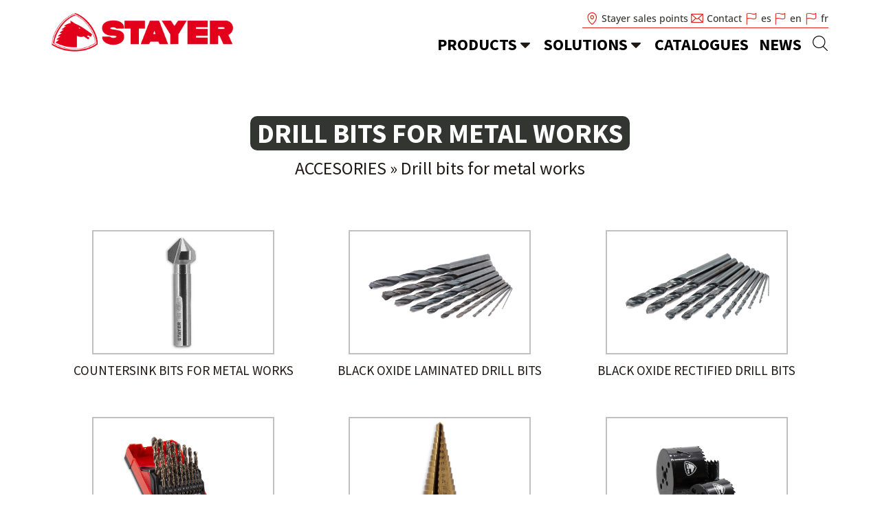

--- FILE ---
content_type: text/html; charset=UTF-8
request_url: https://www.stayer.es/en/catalog/accesories/metal-bits-and-cores/
body_size: 23139
content:
<!doctype html>
<html lang="en-US">
<head>
	<meta charset="UTF-8">
	<meta name="viewport" content="width=device-width, initial-scale=1">
	<link rel="profile" href="https://gmpg.org/xfn/11">
	<meta name='robots' content='index, follow, max-image-preview:large, max-snippet:-1, max-video-preview:-1' />

<!-- Google Tag Manager for WordPress by gtm4wp.com -->
<script data-cfasync="false" data-pagespeed-no-defer>
	var gtm4wp_datalayer_name = "dataLayer";
	var dataLayer = dataLayer || [];
</script>
<!-- End Google Tag Manager for WordPress by gtm4wp.com -->
	<!-- This site is optimized with the Yoast SEO plugin v26.6 - https://yoast.com/wordpress/plugins/seo/ -->
	<title>Drill bits for metal works archivos - Stayer english</title>
	<link rel="canonical" href="https://www.stayer.es/en/catalog/accesories/metal-bits-and-cores/" />
	<meta property="og:locale" content="en_US" />
	<meta property="og:type" content="article" />
	<meta property="og:title" content="Drill bits for metal works archivos - Stayer english" />
	<meta property="og:url" content="https://www.stayer.es/en/catalog/accesories/metal-bits-and-cores/" />
	<meta property="og:site_name" content="Stayer english" />
	<meta name="twitter:card" content="summary_large_image" />
	<script type="application/ld+json" class="yoast-schema-graph">{"@context":"https://schema.org","@graph":[{"@type":"CollectionPage","@id":"https://www.stayer.es/en/catalog/accesories/metal-bits-and-cores/","url":"https://www.stayer.es/en/catalog/accesories/metal-bits-and-cores/","name":"Drill bits for metal works archivos - Stayer english","isPartOf":{"@id":"https://www.stayer.es/en/#website"},"primaryImageOfPage":{"@id":"https://www.stayer.es/en/catalog/accesories/metal-bits-and-cores/#primaryimage"},"image":{"@id":"https://www.stayer.es/en/catalog/accesories/metal-bits-and-cores/#primaryimage"},"thumbnailUrl":"https://www.stayer.es/en/wp-content/uploads/sites/6/12.674-avellanador_web_0-1.jpg","breadcrumb":{"@id":"https://www.stayer.es/en/catalog/accesories/metal-bits-and-cores/#breadcrumb"},"inLanguage":"en-US"},{"@type":"ImageObject","inLanguage":"en-US","@id":"https://www.stayer.es/en/catalog/accesories/metal-bits-and-cores/#primaryimage","url":"https://www.stayer.es/en/wp-content/uploads/sites/6/12.674-avellanador_web_0-1.jpg","contentUrl":"https://www.stayer.es/en/wp-content/uploads/sites/6/12.674-avellanador_web_0-1.jpg","width":1318,"height":1318},{"@type":"BreadcrumbList","@id":"https://www.stayer.es/en/catalog/accesories/metal-bits-and-cores/#breadcrumb","itemListElement":[{"@type":"ListItem","position":1,"name":"Accesories","item":"https://www.stayer.es/en/catalog/accesories/"},{"@type":"ListItem","position":2,"name":"Drill bits for metal works"}]},{"@type":"WebSite","@id":"https://www.stayer.es/en/#website","url":"https://www.stayer.es/en/","name":"Stayer english","description":"Otro sitio realizado con WordPress","publisher":{"@id":"https://www.stayer.es/en/#organization"},"potentialAction":[{"@type":"SearchAction","target":{"@type":"EntryPoint","urlTemplate":"https://www.stayer.es/en/?s={search_term_string}"},"query-input":{"@type":"PropertyValueSpecification","valueRequired":true,"valueName":"search_term_string"}}],"inLanguage":"en-US"},{"@type":"Organization","@id":"https://www.stayer.es/en/#organization","name":"Stayer Iberica, S.A.","url":"https://www.stayer.es/en/","logo":{"@type":"ImageObject","inLanguage":"en-US","@id":"https://www.stayer.es/en/#/schema/logo/image/","url":"https://www.stayer.es/en/wp-content/uploads/sites/6/stayer-rojo.png","contentUrl":"https://www.stayer.es/en/wp-content/uploads/sites/6/stayer-rojo.png","width":400,"height":113,"caption":"Stayer Iberica, S.A."},"image":{"@id":"https://www.stayer.es/en/#/schema/logo/image/"}}]}</script>
	<!-- / Yoast SEO plugin. -->


<link rel='dns-prefetch' href='//maps.googleapis.com' />
<link rel="alternate" type="application/rss+xml" title="Stayer english &raquo; Feed" href="https://www.stayer.es/en/feed/" />
<link rel="alternate" type="application/rss+xml" title="Stayer english &raquo; Comments Feed" href="https://www.stayer.es/en/comments/feed/" />
<link rel="alternate" type="application/rss+xml" title="Stayer english &raquo; Drill bits for metal works Categoría Feed" href="https://www.stayer.es/en/catalog/accesories/metal-bits-and-cores/feed/" />
<style id='wp-img-auto-sizes-contain-inline-css'>
img:is([sizes=auto i],[sizes^="auto," i]){contain-intrinsic-size:3000px 1500px}
/*# sourceURL=wp-img-auto-sizes-contain-inline-css */
</style>
<link rel='stylesheet' id='dce-animations-css' href='https://www.stayer.es/en/wp-content/plugins/dynamic-content-for-elementor/assets/css/animations.css?ver=3.3.23' media='all' />

<link rel='stylesheet' id='wp-block-library-css' href='https://www.stayer.es/en/wp-includes/css/dist/block-library/style.min.css?ver=6.9' media='all' />
<style id='global-styles-inline-css'>
:root{--wp--preset--aspect-ratio--square: 1;--wp--preset--aspect-ratio--4-3: 4/3;--wp--preset--aspect-ratio--3-4: 3/4;--wp--preset--aspect-ratio--3-2: 3/2;--wp--preset--aspect-ratio--2-3: 2/3;--wp--preset--aspect-ratio--16-9: 16/9;--wp--preset--aspect-ratio--9-16: 9/16;--wp--preset--color--black: #000000;--wp--preset--color--cyan-bluish-gray: #abb8c3;--wp--preset--color--white: #ffffff;--wp--preset--color--pale-pink: #f78da7;--wp--preset--color--vivid-red: #cf2e2e;--wp--preset--color--luminous-vivid-orange: #ff6900;--wp--preset--color--luminous-vivid-amber: #fcb900;--wp--preset--color--light-green-cyan: #7bdcb5;--wp--preset--color--vivid-green-cyan: #00d084;--wp--preset--color--pale-cyan-blue: #8ed1fc;--wp--preset--color--vivid-cyan-blue: #0693e3;--wp--preset--color--vivid-purple: #9b51e0;--wp--preset--gradient--vivid-cyan-blue-to-vivid-purple: linear-gradient(135deg,rgb(6,147,227) 0%,rgb(155,81,224) 100%);--wp--preset--gradient--light-green-cyan-to-vivid-green-cyan: linear-gradient(135deg,rgb(122,220,180) 0%,rgb(0,208,130) 100%);--wp--preset--gradient--luminous-vivid-amber-to-luminous-vivid-orange: linear-gradient(135deg,rgb(252,185,0) 0%,rgb(255,105,0) 100%);--wp--preset--gradient--luminous-vivid-orange-to-vivid-red: linear-gradient(135deg,rgb(255,105,0) 0%,rgb(207,46,46) 100%);--wp--preset--gradient--very-light-gray-to-cyan-bluish-gray: linear-gradient(135deg,rgb(238,238,238) 0%,rgb(169,184,195) 100%);--wp--preset--gradient--cool-to-warm-spectrum: linear-gradient(135deg,rgb(74,234,220) 0%,rgb(151,120,209) 20%,rgb(207,42,186) 40%,rgb(238,44,130) 60%,rgb(251,105,98) 80%,rgb(254,248,76) 100%);--wp--preset--gradient--blush-light-purple: linear-gradient(135deg,rgb(255,206,236) 0%,rgb(152,150,240) 100%);--wp--preset--gradient--blush-bordeaux: linear-gradient(135deg,rgb(254,205,165) 0%,rgb(254,45,45) 50%,rgb(107,0,62) 100%);--wp--preset--gradient--luminous-dusk: linear-gradient(135deg,rgb(255,203,112) 0%,rgb(199,81,192) 50%,rgb(65,88,208) 100%);--wp--preset--gradient--pale-ocean: linear-gradient(135deg,rgb(255,245,203) 0%,rgb(182,227,212) 50%,rgb(51,167,181) 100%);--wp--preset--gradient--electric-grass: linear-gradient(135deg,rgb(202,248,128) 0%,rgb(113,206,126) 100%);--wp--preset--gradient--midnight: linear-gradient(135deg,rgb(2,3,129) 0%,rgb(40,116,252) 100%);--wp--preset--font-size--small: 13px;--wp--preset--font-size--medium: 20px;--wp--preset--font-size--large: 36px;--wp--preset--font-size--x-large: 42px;--wp--preset--spacing--20: 0.44rem;--wp--preset--spacing--30: 0.67rem;--wp--preset--spacing--40: 1rem;--wp--preset--spacing--50: 1.5rem;--wp--preset--spacing--60: 2.25rem;--wp--preset--spacing--70: 3.38rem;--wp--preset--spacing--80: 5.06rem;--wp--preset--shadow--natural: 6px 6px 9px rgba(0, 0, 0, 0.2);--wp--preset--shadow--deep: 12px 12px 50px rgba(0, 0, 0, 0.4);--wp--preset--shadow--sharp: 6px 6px 0px rgba(0, 0, 0, 0.2);--wp--preset--shadow--outlined: 6px 6px 0px -3px rgb(255, 255, 255), 6px 6px rgb(0, 0, 0);--wp--preset--shadow--crisp: 6px 6px 0px rgb(0, 0, 0);}:root { --wp--style--global--content-size: 800px;--wp--style--global--wide-size: 1200px; }:where(body) { margin: 0; }.wp-site-blocks > .alignleft { float: left; margin-right: 2em; }.wp-site-blocks > .alignright { float: right; margin-left: 2em; }.wp-site-blocks > .aligncenter { justify-content: center; margin-left: auto; margin-right: auto; }:where(.wp-site-blocks) > * { margin-block-start: 24px; margin-block-end: 0; }:where(.wp-site-blocks) > :first-child { margin-block-start: 0; }:where(.wp-site-blocks) > :last-child { margin-block-end: 0; }:root { --wp--style--block-gap: 24px; }:root :where(.is-layout-flow) > :first-child{margin-block-start: 0;}:root :where(.is-layout-flow) > :last-child{margin-block-end: 0;}:root :where(.is-layout-flow) > *{margin-block-start: 24px;margin-block-end: 0;}:root :where(.is-layout-constrained) > :first-child{margin-block-start: 0;}:root :where(.is-layout-constrained) > :last-child{margin-block-end: 0;}:root :where(.is-layout-constrained) > *{margin-block-start: 24px;margin-block-end: 0;}:root :where(.is-layout-flex){gap: 24px;}:root :where(.is-layout-grid){gap: 24px;}.is-layout-flow > .alignleft{float: left;margin-inline-start: 0;margin-inline-end: 2em;}.is-layout-flow > .alignright{float: right;margin-inline-start: 2em;margin-inline-end: 0;}.is-layout-flow > .aligncenter{margin-left: auto !important;margin-right: auto !important;}.is-layout-constrained > .alignleft{float: left;margin-inline-start: 0;margin-inline-end: 2em;}.is-layout-constrained > .alignright{float: right;margin-inline-start: 2em;margin-inline-end: 0;}.is-layout-constrained > .aligncenter{margin-left: auto !important;margin-right: auto !important;}.is-layout-constrained > :where(:not(.alignleft):not(.alignright):not(.alignfull)){max-width: var(--wp--style--global--content-size);margin-left: auto !important;margin-right: auto !important;}.is-layout-constrained > .alignwide{max-width: var(--wp--style--global--wide-size);}body .is-layout-flex{display: flex;}.is-layout-flex{flex-wrap: wrap;align-items: center;}.is-layout-flex > :is(*, div){margin: 0;}body .is-layout-grid{display: grid;}.is-layout-grid > :is(*, div){margin: 0;}body{padding-top: 0px;padding-right: 0px;padding-bottom: 0px;padding-left: 0px;}a:where(:not(.wp-element-button)){text-decoration: underline;}:root :where(.wp-element-button, .wp-block-button__link){background-color: #32373c;border-width: 0;color: #fff;font-family: inherit;font-size: inherit;font-style: inherit;font-weight: inherit;letter-spacing: inherit;line-height: inherit;padding-top: calc(0.667em + 2px);padding-right: calc(1.333em + 2px);padding-bottom: calc(0.667em + 2px);padding-left: calc(1.333em + 2px);text-decoration: none;text-transform: inherit;}.has-black-color{color: var(--wp--preset--color--black) !important;}.has-cyan-bluish-gray-color{color: var(--wp--preset--color--cyan-bluish-gray) !important;}.has-white-color{color: var(--wp--preset--color--white) !important;}.has-pale-pink-color{color: var(--wp--preset--color--pale-pink) !important;}.has-vivid-red-color{color: var(--wp--preset--color--vivid-red) !important;}.has-luminous-vivid-orange-color{color: var(--wp--preset--color--luminous-vivid-orange) !important;}.has-luminous-vivid-amber-color{color: var(--wp--preset--color--luminous-vivid-amber) !important;}.has-light-green-cyan-color{color: var(--wp--preset--color--light-green-cyan) !important;}.has-vivid-green-cyan-color{color: var(--wp--preset--color--vivid-green-cyan) !important;}.has-pale-cyan-blue-color{color: var(--wp--preset--color--pale-cyan-blue) !important;}.has-vivid-cyan-blue-color{color: var(--wp--preset--color--vivid-cyan-blue) !important;}.has-vivid-purple-color{color: var(--wp--preset--color--vivid-purple) !important;}.has-black-background-color{background-color: var(--wp--preset--color--black) !important;}.has-cyan-bluish-gray-background-color{background-color: var(--wp--preset--color--cyan-bluish-gray) !important;}.has-white-background-color{background-color: var(--wp--preset--color--white) !important;}.has-pale-pink-background-color{background-color: var(--wp--preset--color--pale-pink) !important;}.has-vivid-red-background-color{background-color: var(--wp--preset--color--vivid-red) !important;}.has-luminous-vivid-orange-background-color{background-color: var(--wp--preset--color--luminous-vivid-orange) !important;}.has-luminous-vivid-amber-background-color{background-color: var(--wp--preset--color--luminous-vivid-amber) !important;}.has-light-green-cyan-background-color{background-color: var(--wp--preset--color--light-green-cyan) !important;}.has-vivid-green-cyan-background-color{background-color: var(--wp--preset--color--vivid-green-cyan) !important;}.has-pale-cyan-blue-background-color{background-color: var(--wp--preset--color--pale-cyan-blue) !important;}.has-vivid-cyan-blue-background-color{background-color: var(--wp--preset--color--vivid-cyan-blue) !important;}.has-vivid-purple-background-color{background-color: var(--wp--preset--color--vivid-purple) !important;}.has-black-border-color{border-color: var(--wp--preset--color--black) !important;}.has-cyan-bluish-gray-border-color{border-color: var(--wp--preset--color--cyan-bluish-gray) !important;}.has-white-border-color{border-color: var(--wp--preset--color--white) !important;}.has-pale-pink-border-color{border-color: var(--wp--preset--color--pale-pink) !important;}.has-vivid-red-border-color{border-color: var(--wp--preset--color--vivid-red) !important;}.has-luminous-vivid-orange-border-color{border-color: var(--wp--preset--color--luminous-vivid-orange) !important;}.has-luminous-vivid-amber-border-color{border-color: var(--wp--preset--color--luminous-vivid-amber) !important;}.has-light-green-cyan-border-color{border-color: var(--wp--preset--color--light-green-cyan) !important;}.has-vivid-green-cyan-border-color{border-color: var(--wp--preset--color--vivid-green-cyan) !important;}.has-pale-cyan-blue-border-color{border-color: var(--wp--preset--color--pale-cyan-blue) !important;}.has-vivid-cyan-blue-border-color{border-color: var(--wp--preset--color--vivid-cyan-blue) !important;}.has-vivid-purple-border-color{border-color: var(--wp--preset--color--vivid-purple) !important;}.has-vivid-cyan-blue-to-vivid-purple-gradient-background{background: var(--wp--preset--gradient--vivid-cyan-blue-to-vivid-purple) !important;}.has-light-green-cyan-to-vivid-green-cyan-gradient-background{background: var(--wp--preset--gradient--light-green-cyan-to-vivid-green-cyan) !important;}.has-luminous-vivid-amber-to-luminous-vivid-orange-gradient-background{background: var(--wp--preset--gradient--luminous-vivid-amber-to-luminous-vivid-orange) !important;}.has-luminous-vivid-orange-to-vivid-red-gradient-background{background: var(--wp--preset--gradient--luminous-vivid-orange-to-vivid-red) !important;}.has-very-light-gray-to-cyan-bluish-gray-gradient-background{background: var(--wp--preset--gradient--very-light-gray-to-cyan-bluish-gray) !important;}.has-cool-to-warm-spectrum-gradient-background{background: var(--wp--preset--gradient--cool-to-warm-spectrum) !important;}.has-blush-light-purple-gradient-background{background: var(--wp--preset--gradient--blush-light-purple) !important;}.has-blush-bordeaux-gradient-background{background: var(--wp--preset--gradient--blush-bordeaux) !important;}.has-luminous-dusk-gradient-background{background: var(--wp--preset--gradient--luminous-dusk) !important;}.has-pale-ocean-gradient-background{background: var(--wp--preset--gradient--pale-ocean) !important;}.has-electric-grass-gradient-background{background: var(--wp--preset--gradient--electric-grass) !important;}.has-midnight-gradient-background{background: var(--wp--preset--gradient--midnight) !important;}.has-small-font-size{font-size: var(--wp--preset--font-size--small) !important;}.has-medium-font-size{font-size: var(--wp--preset--font-size--medium) !important;}.has-large-font-size{font-size: var(--wp--preset--font-size--large) !important;}.has-x-large-font-size{font-size: var(--wp--preset--font-size--x-large) !important;}
:root :where(.wp-block-pullquote){font-size: 1.5em;line-height: 1.6;}
/*# sourceURL=global-styles-inline-css */
</style>
<link rel='stylesheet' id='comparador-stayer-css-css' href='https://www.stayer.es/en/wp-content/plugins/stayer-comparador/style.css?ver=2.0.4' media='all' />
<link rel='stylesheet' id='dce-style-css' href='https://www.stayer.es/en/wp-content/plugins/dynamic-content-for-elementor/assets/css/style.min.css?ver=3.3.23' media='all' />
<link rel='stylesheet' id='dce-hidden-label-css' href='https://www.stayer.es/en/wp-content/plugins/dynamic-content-for-elementor/assets/css/hidden-label.min.css?ver=3.3.23' media='all' />
<link rel='stylesheet' id='dce-dynamic-visibility-css' href='https://www.stayer.es/en/wp-content/plugins/dynamic-content-for-elementor/assets/css/dynamic-visibility.min.css?ver=3.3.23' media='all' />
<link rel='stylesheet' id='dce-tooltip-css' href='https://www.stayer.es/en/wp-content/plugins/dynamic-content-for-elementor/assets/css/tooltip.min.css?ver=3.3.23' media='all' />
<link rel='stylesheet' id='dce-pageScroll-css' href='https://www.stayer.es/en/wp-content/plugins/dynamic-content-for-elementor/assets/css/page-scroll.min.css?ver=3.3.23' media='all' />
<link rel='stylesheet' id='dce-reveal-css' href='https://www.stayer.es/en/wp-content/plugins/dynamic-content-for-elementor/assets/css/reveal.min.css?ver=3.3.23' media='all' />
<link rel='stylesheet' id='dce-plyr-css' href='https://www.stayer.es/en/wp-content/plugins/dynamic-content-for-elementor/assets/node/plyr/plyr.css?ver=3.3.23' media='all' />
<link rel='stylesheet' id='hello-elementor-style-css' href='https://www.stayer.es/en/wp-content/themes/hello-elementor/style.css?ver=6.9' media='all' />
<link rel='stylesheet' id='stayer-style-css' href='https://www.stayer.es/en/wp-content/themes/stayer/style.css?ver=1.1.13' media='all' />
<link rel='stylesheet' id='hello-elementor-css' href='https://www.stayer.es/en/wp-content/themes/hello-elementor/assets/css/reset.css?ver=3.4.5' media='all' />
<link rel='stylesheet' id='hello-elementor-theme-style-css' href='https://www.stayer.es/en/wp-content/themes/hello-elementor/assets/css/theme.css?ver=3.4.5' media='all' />
<link rel='stylesheet' id='hello-elementor-header-footer-css' href='https://www.stayer.es/en/wp-content/themes/hello-elementor/assets/css/header-footer.css?ver=3.4.5' media='all' />
<link rel='stylesheet' id='elementor-frontend-css' href='https://www.stayer.es/en/wp-content/plugins/elementor/assets/css/frontend.min.css?ver=3.33.6' media='all' />
<link rel='stylesheet' id='widget-image-css' href='https://www.stayer.es/en/wp-content/plugins/elementor/assets/css/widget-image.min.css?ver=3.33.6' media='all' />
<link rel='stylesheet' id='widget-icon-list-css' href='https://www.stayer.es/en/wp-content/plugins/elementor/assets/css/widget-icon-list.min.css?ver=3.33.6' media='all' />
<link rel='stylesheet' id='widget-spacer-css' href='https://www.stayer.es/en/wp-content/plugins/elementor/assets/css/widget-spacer.min.css?ver=3.33.6' media='all' />
<link rel='stylesheet' id='widget-icon-box-css' href='https://www.stayer.es/en/wp-content/plugins/elementor/assets/css/widget-icon-box.min.css?ver=3.33.6' media='all' />
<link rel='stylesheet' id='e-sticky-css' href='https://www.stayer.es/en/wp-content/plugins/elementor-pro/assets/css/modules/sticky.min.css?ver=3.33.2' media='all' />
<link rel='stylesheet' id='widget-social-icons-css' href='https://www.stayer.es/en/wp-content/plugins/elementor/assets/css/widget-social-icons.min.css?ver=3.33.6' media='all' />
<link rel='stylesheet' id='e-apple-webkit-css' href='https://www.stayer.es/en/wp-content/plugins/elementor/assets/css/conditionals/apple-webkit.min.css?ver=3.33.6' media='all' />
<link rel='stylesheet' id='widget-heading-css' href='https://www.stayer.es/en/wp-content/plugins/elementor/assets/css/widget-heading.min.css?ver=3.33.6' media='all' />
<link rel='stylesheet' id='widget-nav-menu-css' href='https://www.stayer.es/en/wp-content/plugins/elementor-pro/assets/css/widget-nav-menu.min.css?ver=3.33.2' media='all' />
<link rel='stylesheet' id='widget-breadcrumbs-css' href='https://www.stayer.es/en/wp-content/plugins/elementor-pro/assets/css/widget-breadcrumbs.min.css?ver=3.33.2' media='all' />
<link rel='stylesheet' id='widget-posts-css' href='https://www.stayer.es/en/wp-content/plugins/elementor-pro/assets/css/widget-posts.min.css?ver=3.33.2' media='all' />
<link rel='stylesheet' id='widget-image-box-css' href='https://www.stayer.es/en/wp-content/plugins/elementor/assets/css/widget-image-box.min.css?ver=3.33.6' media='all' />
<link rel='stylesheet' id='e-animation-slideInLeft-css' href='https://www.stayer.es/en/wp-content/plugins/elementor/assets/lib/animations/styles/slideInLeft.min.css?ver=3.33.6' media='all' />
<link rel='stylesheet' id='e-popup-css' href='https://www.stayer.es/en/wp-content/plugins/elementor-pro/assets/css/conditionals/popup.min.css?ver=3.33.2' media='all' />
<link rel='stylesheet' id='e-animation-slideInRight-css' href='https://www.stayer.es/en/wp-content/plugins/elementor/assets/lib/animations/styles/slideInRight.min.css?ver=3.33.6' media='all' />
<link rel='stylesheet' id='widget-search-form-css' href='https://www.stayer.es/en/wp-content/plugins/elementor-pro/assets/css/widget-search-form.min.css?ver=3.33.2' media='all' />
<link rel='stylesheet' id='elementor-post-1363-css' href='https://www.stayer.es/en/wp-content/uploads/sites/6/elementor/css/post-1363.css?ver=1765274230' media='all' />
<link rel='stylesheet' id='dashicons-css' href='https://www.stayer.es/en/wp-includes/css/dashicons.min.css?ver=6.9' media='all' />
<link rel='stylesheet' id='elementor-post-69-css' href='https://www.stayer.es/en/wp-content/uploads/sites/6/elementor/css/post-69.css?ver=1765274231' media='all' />
<link rel='stylesheet' id='elementor-post-1192-css' href='https://www.stayer.es/en/wp-content/uploads/sites/6/elementor/css/post-1192.css?ver=1765274231' media='all' />
<link rel='stylesheet' id='elementor-post-113-css' href='https://www.stayer.es/en/wp-content/uploads/sites/6/elementor/css/post-113.css?ver=1765274633' media='all' />
<link rel='stylesheet' id='elementor-post-5633015-css' href='https://www.stayer.es/en/wp-content/uploads/sites/6/elementor/css/post-5633015.css?ver=1765274231' media='all' />
<link rel='stylesheet' id='elementor-post-1181-css' href='https://www.stayer.es/en/wp-content/uploads/sites/6/elementor/css/post-1181.css?ver=1765274231' media='all' />
<link rel='stylesheet' id='elementor-post-1128-css' href='https://www.stayer.es/en/wp-content/uploads/sites/6/elementor/css/post-1128.css?ver=1765274231' media='all' />
<link rel='stylesheet' id='elementor-post-1104-css' href='https://www.stayer.es/en/wp-content/uploads/sites/6/elementor/css/post-1104.css?ver=1765274231' media='all' />
<link rel='stylesheet' id='moove_gdpr_frontend-css' href='https://www.stayer.es/en/wp-content/plugins/gdpr-cookie-compliance/dist/styles/gdpr-main-nf.css?ver=5.0.9' media='all' />
<style id='moove_gdpr_frontend-inline-css'>
				#moove_gdpr_cookie_modal .moove-gdpr-modal-content .moove-gdpr-tab-main h3.tab-title, 
				#moove_gdpr_cookie_modal .moove-gdpr-modal-content .moove-gdpr-tab-main span.tab-title,
				#moove_gdpr_cookie_modal .moove-gdpr-modal-content .moove-gdpr-modal-left-content #moove-gdpr-menu li a, 
				#moove_gdpr_cookie_modal .moove-gdpr-modal-content .moove-gdpr-modal-left-content #moove-gdpr-menu li button,
				#moove_gdpr_cookie_modal .moove-gdpr-modal-content .moove-gdpr-modal-left-content .moove-gdpr-branding-cnt a,
				#moove_gdpr_cookie_modal .moove-gdpr-modal-content .moove-gdpr-modal-footer-content .moove-gdpr-button-holder a.mgbutton, 
				#moove_gdpr_cookie_modal .moove-gdpr-modal-content .moove-gdpr-modal-footer-content .moove-gdpr-button-holder button.mgbutton,
				#moove_gdpr_cookie_modal .cookie-switch .cookie-slider:after, 
				#moove_gdpr_cookie_modal .cookie-switch .slider:after, 
				#moove_gdpr_cookie_modal .switch .cookie-slider:after, 
				#moove_gdpr_cookie_modal .switch .slider:after,
				#moove_gdpr_cookie_info_bar .moove-gdpr-info-bar-container .moove-gdpr-info-bar-content p, 
				#moove_gdpr_cookie_info_bar .moove-gdpr-info-bar-container .moove-gdpr-info-bar-content p a,
				#moove_gdpr_cookie_info_bar .moove-gdpr-info-bar-container .moove-gdpr-info-bar-content a.mgbutton, 
				#moove_gdpr_cookie_info_bar .moove-gdpr-info-bar-container .moove-gdpr-info-bar-content button.mgbutton,
				#moove_gdpr_cookie_modal .moove-gdpr-modal-content .moove-gdpr-tab-main .moove-gdpr-tab-main-content h1, 
				#moove_gdpr_cookie_modal .moove-gdpr-modal-content .moove-gdpr-tab-main .moove-gdpr-tab-main-content h2, 
				#moove_gdpr_cookie_modal .moove-gdpr-modal-content .moove-gdpr-tab-main .moove-gdpr-tab-main-content h3, 
				#moove_gdpr_cookie_modal .moove-gdpr-modal-content .moove-gdpr-tab-main .moove-gdpr-tab-main-content h4, 
				#moove_gdpr_cookie_modal .moove-gdpr-modal-content .moove-gdpr-tab-main .moove-gdpr-tab-main-content h5, 
				#moove_gdpr_cookie_modal .moove-gdpr-modal-content .moove-gdpr-tab-main .moove-gdpr-tab-main-content h6,
				#moove_gdpr_cookie_modal .moove-gdpr-modal-content.moove_gdpr_modal_theme_v2 .moove-gdpr-modal-title .tab-title,
				#moove_gdpr_cookie_modal .moove-gdpr-modal-content.moove_gdpr_modal_theme_v2 .moove-gdpr-tab-main h3.tab-title, 
				#moove_gdpr_cookie_modal .moove-gdpr-modal-content.moove_gdpr_modal_theme_v2 .moove-gdpr-tab-main span.tab-title,
				#moove_gdpr_cookie_modal .moove-gdpr-modal-content.moove_gdpr_modal_theme_v2 .moove-gdpr-branding-cnt a {
					font-weight: inherit				}
			#moove_gdpr_cookie_modal,#moove_gdpr_cookie_info_bar,.gdpr_cookie_settings_shortcode_content{font-family:inherit}#moove_gdpr_save_popup_settings_button{background-color:#373737;color:#fff}#moove_gdpr_save_popup_settings_button:hover{background-color:#000}#moove_gdpr_cookie_info_bar .moove-gdpr-info-bar-container .moove-gdpr-info-bar-content a.mgbutton,#moove_gdpr_cookie_info_bar .moove-gdpr-info-bar-container .moove-gdpr-info-bar-content button.mgbutton{background-color:#0cbf39}#moove_gdpr_cookie_modal .moove-gdpr-modal-content .moove-gdpr-modal-footer-content .moove-gdpr-button-holder a.mgbutton,#moove_gdpr_cookie_modal .moove-gdpr-modal-content .moove-gdpr-modal-footer-content .moove-gdpr-button-holder button.mgbutton,.gdpr_cookie_settings_shortcode_content .gdpr-shr-button.button-green{background-color:#0cbf39;border-color:#0cbf39}#moove_gdpr_cookie_modal .moove-gdpr-modal-content .moove-gdpr-modal-footer-content .moove-gdpr-button-holder a.mgbutton:hover,#moove_gdpr_cookie_modal .moove-gdpr-modal-content .moove-gdpr-modal-footer-content .moove-gdpr-button-holder button.mgbutton:hover,.gdpr_cookie_settings_shortcode_content .gdpr-shr-button.button-green:hover{background-color:#fff;color:#0cbf39}#moove_gdpr_cookie_modal .moove-gdpr-modal-content .moove-gdpr-modal-close i,#moove_gdpr_cookie_modal .moove-gdpr-modal-content .moove-gdpr-modal-close span.gdpr-icon{background-color:#0cbf39;border:1px solid #0cbf39}#moove_gdpr_cookie_info_bar span.moove-gdpr-infobar-allow-all.focus-g,#moove_gdpr_cookie_info_bar span.moove-gdpr-infobar-allow-all:focus,#moove_gdpr_cookie_info_bar button.moove-gdpr-infobar-allow-all.focus-g,#moove_gdpr_cookie_info_bar button.moove-gdpr-infobar-allow-all:focus,#moove_gdpr_cookie_info_bar span.moove-gdpr-infobar-reject-btn.focus-g,#moove_gdpr_cookie_info_bar span.moove-gdpr-infobar-reject-btn:focus,#moove_gdpr_cookie_info_bar button.moove-gdpr-infobar-reject-btn.focus-g,#moove_gdpr_cookie_info_bar button.moove-gdpr-infobar-reject-btn:focus,#moove_gdpr_cookie_info_bar span.change-settings-button.focus-g,#moove_gdpr_cookie_info_bar span.change-settings-button:focus,#moove_gdpr_cookie_info_bar button.change-settings-button.focus-g,#moove_gdpr_cookie_info_bar button.change-settings-button:focus{-webkit-box-shadow:0 0 1px 3px #0cbf39;-moz-box-shadow:0 0 1px 3px #0cbf39;box-shadow:0 0 1px 3px #0cbf39}#moove_gdpr_cookie_modal .moove-gdpr-modal-content .moove-gdpr-modal-close i:hover,#moove_gdpr_cookie_modal .moove-gdpr-modal-content .moove-gdpr-modal-close span.gdpr-icon:hover,#moove_gdpr_cookie_info_bar span[data-href]>u.change-settings-button{color:#0cbf39}#moove_gdpr_cookie_modal .moove-gdpr-modal-content .moove-gdpr-modal-left-content #moove-gdpr-menu li.menu-item-selected a span.gdpr-icon,#moove_gdpr_cookie_modal .moove-gdpr-modal-content .moove-gdpr-modal-left-content #moove-gdpr-menu li.menu-item-selected button span.gdpr-icon{color:inherit}#moove_gdpr_cookie_modal .moove-gdpr-modal-content .moove-gdpr-modal-left-content #moove-gdpr-menu li a span.gdpr-icon,#moove_gdpr_cookie_modal .moove-gdpr-modal-content .moove-gdpr-modal-left-content #moove-gdpr-menu li button span.gdpr-icon{color:inherit}#moove_gdpr_cookie_modal .gdpr-acc-link{line-height:0;font-size:0;color:transparent;position:absolute}#moove_gdpr_cookie_modal .moove-gdpr-modal-content .moove-gdpr-modal-close:hover i,#moove_gdpr_cookie_modal .moove-gdpr-modal-content .moove-gdpr-modal-left-content #moove-gdpr-menu li a,#moove_gdpr_cookie_modal .moove-gdpr-modal-content .moove-gdpr-modal-left-content #moove-gdpr-menu li button,#moove_gdpr_cookie_modal .moove-gdpr-modal-content .moove-gdpr-modal-left-content #moove-gdpr-menu li button i,#moove_gdpr_cookie_modal .moove-gdpr-modal-content .moove-gdpr-modal-left-content #moove-gdpr-menu li a i,#moove_gdpr_cookie_modal .moove-gdpr-modal-content .moove-gdpr-tab-main .moove-gdpr-tab-main-content a:hover,#moove_gdpr_cookie_info_bar.moove-gdpr-dark-scheme .moove-gdpr-info-bar-container .moove-gdpr-info-bar-content a.mgbutton:hover,#moove_gdpr_cookie_info_bar.moove-gdpr-dark-scheme .moove-gdpr-info-bar-container .moove-gdpr-info-bar-content button.mgbutton:hover,#moove_gdpr_cookie_info_bar.moove-gdpr-dark-scheme .moove-gdpr-info-bar-container .moove-gdpr-info-bar-content a:hover,#moove_gdpr_cookie_info_bar.moove-gdpr-dark-scheme .moove-gdpr-info-bar-container .moove-gdpr-info-bar-content button:hover,#moove_gdpr_cookie_info_bar.moove-gdpr-dark-scheme .moove-gdpr-info-bar-container .moove-gdpr-info-bar-content span.change-settings-button:hover,#moove_gdpr_cookie_info_bar.moove-gdpr-dark-scheme .moove-gdpr-info-bar-container .moove-gdpr-info-bar-content button.change-settings-button:hover,#moove_gdpr_cookie_info_bar.moove-gdpr-dark-scheme .moove-gdpr-info-bar-container .moove-gdpr-info-bar-content u.change-settings-button:hover,#moove_gdpr_cookie_info_bar span[data-href]>u.change-settings-button,#moove_gdpr_cookie_info_bar.moove-gdpr-dark-scheme .moove-gdpr-info-bar-container .moove-gdpr-info-bar-content a.mgbutton.focus-g,#moove_gdpr_cookie_info_bar.moove-gdpr-dark-scheme .moove-gdpr-info-bar-container .moove-gdpr-info-bar-content button.mgbutton.focus-g,#moove_gdpr_cookie_info_bar.moove-gdpr-dark-scheme .moove-gdpr-info-bar-container .moove-gdpr-info-bar-content a.focus-g,#moove_gdpr_cookie_info_bar.moove-gdpr-dark-scheme .moove-gdpr-info-bar-container .moove-gdpr-info-bar-content button.focus-g,#moove_gdpr_cookie_info_bar.moove-gdpr-dark-scheme .moove-gdpr-info-bar-container .moove-gdpr-info-bar-content a.mgbutton:focus,#moove_gdpr_cookie_info_bar.moove-gdpr-dark-scheme .moove-gdpr-info-bar-container .moove-gdpr-info-bar-content button.mgbutton:focus,#moove_gdpr_cookie_info_bar.moove-gdpr-dark-scheme .moove-gdpr-info-bar-container .moove-gdpr-info-bar-content a:focus,#moove_gdpr_cookie_info_bar.moove-gdpr-dark-scheme .moove-gdpr-info-bar-container .moove-gdpr-info-bar-content button:focus,#moove_gdpr_cookie_info_bar.moove-gdpr-dark-scheme .moove-gdpr-info-bar-container .moove-gdpr-info-bar-content span.change-settings-button.focus-g,span.change-settings-button:focus,button.change-settings-button.focus-g,button.change-settings-button:focus,#moove_gdpr_cookie_info_bar.moove-gdpr-dark-scheme .moove-gdpr-info-bar-container .moove-gdpr-info-bar-content u.change-settings-button.focus-g,#moove_gdpr_cookie_info_bar.moove-gdpr-dark-scheme .moove-gdpr-info-bar-container .moove-gdpr-info-bar-content u.change-settings-button:focus{color:#0cbf39}#moove_gdpr_cookie_modal .moove-gdpr-branding.focus-g span,#moove_gdpr_cookie_modal .moove-gdpr-modal-content .moove-gdpr-tab-main a.focus-g,#moove_gdpr_cookie_modal .moove-gdpr-modal-content .moove-gdpr-tab-main .gdpr-cd-details-toggle.focus-g{color:#0cbf39}#moove_gdpr_cookie_modal.gdpr_lightbox-hide{display:none}
/*# sourceURL=moove_gdpr_frontend-inline-css */
</style>
<link rel='stylesheet' id='ecs-styles-css' href='https://www.stayer.es/en/wp-content/plugins/ele-custom-skin/assets/css/ecs-style.css?ver=3.1.9' media='all' />
<link rel='stylesheet' id='elementor-post-888-css' href='https://www.stayer.es/en/wp-content/uploads/sites/6/elementor/css/post-888.css?ver=1596011074' media='all' />
<link rel='stylesheet' id='elementor-post-1009-css' href='https://www.stayer.es/en/wp-content/uploads/sites/6/elementor/css/post-1009.css?ver=1733414958' media='all' />
<link rel='stylesheet' id='elementor-post-1135-css' href='https://www.stayer.es/en/wp-content/uploads/sites/6/elementor/css/post-1135.css?ver=1591737900' media='all' />
<link rel='stylesheet' id='elementor-post-1275-css' href='https://www.stayer.es/en/wp-content/uploads/sites/6/elementor/css/post-1275.css?ver=1581580511' media='all' />
<link rel='stylesheet' id='elementor-post-5637636-css' href='https://www.stayer.es/en/wp-content/uploads/sites/6/elementor/css/post-5637636.css?ver=1595955949' media='all' />
<link rel='stylesheet' id='elementor-gf-local-roboto-css' href='https://www.stayer.es/en/wp-content/uploads/sites/6/elementor/google-fonts/css/roboto.css?ver=1742564609' media='all' />
<link rel='stylesheet' id='elementor-gf-local-robotoslab-css' href='https://www.stayer.es/en/wp-content/uploads/sites/6/elementor/google-fonts/css/robotoslab.css?ver=1742564656' media='all' />
<link rel='stylesheet' id='elementor-gf-local-sourcesanspro-css' href='https://www.stayer.es/en/wp-content/uploads/sites/6/elementor/google-fonts/css/sourcesanspro.css?ver=1742564665' media='all' />
<link rel='stylesheet' id='elementor-gf-local-opensans-css' href='https://www.stayer.es/en/wp-content/uploads/sites/6/elementor/google-fonts/css/opensans.css?ver=1742564925' media='all' />
<link rel='stylesheet' id='elementor-icons-stayer-css' href='https://www.stayer.es/en/wp-content/uploads/elementor/custom-icons/stayer-2/css/stayer.css?ver=1.0.0' media='all' />
<script src="https://www.stayer.es/en/wp-includes/js/jquery/jquery.min.js?ver=3.7.1" id="jquery-core-js"></script>
<script src="https://www.stayer.es/en/wp-includes/js/jquery/jquery-migrate.min.js?ver=3.4.1" id="jquery-migrate-js"></script>
<script id="ecs_ajax_load-js-extra">
var ecs_ajax_params = {"ajaxurl":"https://www.stayer.es/en/wp-admin/admin-ajax.php","posts":"{\"st_prod_cat\":\"metal-bits-and-cores\",\"error\":\"\",\"m\":\"\",\"p\":0,\"post_parent\":\"\",\"subpost\":\"\",\"subpost_id\":\"\",\"attachment\":\"\",\"attachment_id\":0,\"name\":\"\",\"pagename\":\"\",\"page_id\":0,\"second\":\"\",\"minute\":\"\",\"hour\":\"\",\"day\":0,\"monthnum\":0,\"year\":0,\"w\":0,\"category_name\":\"\",\"tag\":\"\",\"cat\":\"\",\"tag_id\":\"\",\"author\":\"\",\"author_name\":\"\",\"feed\":\"\",\"tb\":\"\",\"paged\":0,\"meta_key\":\"\",\"meta_value\":\"\",\"preview\":\"\",\"s\":\"\",\"sentence\":\"\",\"title\":\"\",\"fields\":\"all\",\"menu_order\":\"\",\"embed\":\"\",\"category__in\":[],\"category__not_in\":[],\"category__and\":[],\"post__in\":[],\"post__not_in\":[],\"post_name__in\":[],\"tag__in\":[],\"tag__not_in\":[],\"tag__and\":[],\"tag_slug__in\":[],\"tag_slug__and\":[],\"post_parent__in\":[],\"post_parent__not_in\":[],\"author__in\":[],\"author__not_in\":[],\"search_columns\":[],\"ignore_sticky_posts\":false,\"suppress_filters\":false,\"cache_results\":true,\"update_post_term_cache\":true,\"update_menu_item_cache\":false,\"lazy_load_term_meta\":true,\"update_post_meta_cache\":true,\"post_type\":\"\",\"posts_per_page\":12,\"nopaging\":false,\"comments_per_page\":\"50\",\"no_found_rows\":false,\"taxonomy\":\"st_prod_cat\",\"term\":\"metal-bits-and-cores\",\"order\":\"DESC\"}"};
//# sourceURL=ecs_ajax_load-js-extra
</script>
<script src="https://www.stayer.es/en/wp-content/plugins/ele-custom-skin/assets/js/ecs_ajax_pagination.js?ver=3.1.9" id="ecs_ajax_load-js"></script>
<script src="https://www.stayer.es/en/wp-content/plugins/ele-custom-skin/assets/js/ecs.js?ver=3.1.9" id="ecs-script-js"></script>
<link rel="https://api.w.org/" href="https://www.stayer.es/en/wp-json/" /><link rel="alternate" title="JSON" type="application/json" href="https://www.stayer.es/en/wp-json/wp/v2/st_prod_cat/1904" /><link rel="EditURI" type="application/rsd+xml" title="RSD" href="https://www.stayer.es/en/xmlrpc.php?rsd" />
<meta name="generator" content="WordPress 6.9" />
<script language="javascript" type="text/javascript">
			 var style = document.createElement("style");
			 style.type = "text/css";
			 style.id = "antiClickjack";
			 if ("cssText" in style){
			   style.cssText = "body{display:none !important;}";
			 }else{
			   style.innerHTML = "body{display:none !important;}";
			}
			document.getElementsByTagName("head")[0].appendChild(style);

			if (top.document.domain === document.domain) {
			 var antiClickjack = document.getElementById("antiClickjack");
			 antiClickjack.parentNode.removeChild(antiClickjack);
			} else {
			 top.location = self.location;
			}
		  </script>	<script data-cfasync="false" type="text/javascript">
		var langVersion = document.documentElement.lang.substr(0,2);
	//<![CDATA[
		dataLayer.push({"tipoContenido":"Producto Categoría"});
		dataLayer.push({"langVersion":langVersion});
	//]]>
		//console.log('tipoContenido: '+ 'Producto Categoría' );
		//console.log('langVersion: '+ langVersion );
	</script>

<!-- Google Tag Manager for WordPress by gtm4wp.com -->
<!-- GTM Container placement set to off -->
<script data-cfasync="false" data-pagespeed-no-defer>
	var dataLayer_content = {"pagePostType":"st_producto","pagePostType2":"tax-st_producto","pageCategory":[]};
	dataLayer.push( dataLayer_content );
</script>
<script data-cfasync="false" data-pagespeed-no-defer>
	console.warn && console.warn("[GTM4WP] Google Tag Manager container code placement set to OFF !!!");
	console.warn && console.warn("[GTM4WP] Data layer codes are active but GTM container must be loaded using custom coding !!!");
</script>
<!-- End Google Tag Manager for WordPress by gtm4wp.com --><meta name="generator" content="Elementor 3.33.6; features: e_font_icon_svg, additional_custom_breakpoints; settings: css_print_method-external, google_font-enabled, font_display-auto">
			<style>
				.e-con.e-parent:nth-of-type(n+4):not(.e-lazyloaded):not(.e-no-lazyload),
				.e-con.e-parent:nth-of-type(n+4):not(.e-lazyloaded):not(.e-no-lazyload) * {
					background-image: none !important;
				}
				@media screen and (max-height: 1024px) {
					.e-con.e-parent:nth-of-type(n+3):not(.e-lazyloaded):not(.e-no-lazyload),
					.e-con.e-parent:nth-of-type(n+3):not(.e-lazyloaded):not(.e-no-lazyload) * {
						background-image: none !important;
					}
				}
				@media screen and (max-height: 640px) {
					.e-con.e-parent:nth-of-type(n+2):not(.e-lazyloaded):not(.e-no-lazyload),
					.e-con.e-parent:nth-of-type(n+2):not(.e-lazyloaded):not(.e-no-lazyload) * {
						background-image: none !important;
					}
				}
			</style>
			<link rel="icon" href="https://www.stayer.es/en/wp-content/uploads/sites/6/Favicon-Stayer-nuevo-horizontal-2022-3-150x150.png" sizes="32x32" />
<link rel="icon" href="https://www.stayer.es/en/wp-content/uploads/sites/6/Favicon-Stayer-nuevo-horizontal-2022-3.png" sizes="192x192" />
<link rel="apple-touch-icon" href="https://www.stayer.es/en/wp-content/uploads/sites/6/Favicon-Stayer-nuevo-horizontal-2022-3.png" />
<meta name="msapplication-TileImage" content="https://www.stayer.es/en/wp-content/uploads/sites/6/Favicon-Stayer-nuevo-horizontal-2022-3.png" />
</head>
<body class="archive tax-st_prod_cat term-metal-bits-and-cores term-1904 wp-custom-logo wp-embed-responsive wp-theme-hello-elementor wp-child-theme-stayer hello-elementor-default elementor-page-113 elementor-default elementor-template-full-width elementor-kit-1363">


<a class="skip-link screen-reader-text" href="#content">Skip to content</a>

		<header data-elementor-type="header" data-elementor-id="69" class="elementor elementor-69 elementor-location-header" data-elementor-post-type="elementor_library">
					<section data-dce-background-color="#FFFFFF" class="elementor-section elementor-top-section elementor-element elementor-element-526c70e elementor-section-height-min-height elementor-hidden-phone elementor-section-boxed elementor-section-height-default elementor-section-items-middle" data-id="526c70e" data-element_type="section" data-settings="{&quot;background_background&quot;:&quot;classic&quot;}">
						<div class="elementor-container elementor-column-gap-narrow">
					<div class="elementor-column elementor-col-50 elementor-top-column elementor-element elementor-element-d34a5d7" data-id="d34a5d7" data-element_type="column">
			<div class="elementor-widget-wrap elementor-element-populated">
						<div class="elementor-element elementor-element-3872708 elementor-widget elementor-widget-theme-site-logo elementor-widget-image" data-id="3872708" data-element_type="widget" data-widget_type="theme-site-logo.default">
				<div class="elementor-widget-container">
											<a href="https://www.stayer.es/en">
			<img fetchpriority="high" width="715" height="154" src="https://www.stayer.es/en/wp-content/uploads/sites/6/Logo-Stayer-nuevo-horizontal-2022-1.png" class="attachment-full size-full wp-image-5726765" alt="" srcset="https://www.stayer.es/en/wp-content/uploads/sites/6/Logo-Stayer-nuevo-horizontal-2022-1.png 715w, https://www.stayer.es/en/wp-content/uploads/sites/6/Logo-Stayer-nuevo-horizontal-2022-1-300x65.png 300w" sizes="(max-width: 715px) 100vw, 715px" />				</a>
											</div>
				</div>
					</div>
		</div>
				<div class="elementor-column elementor-col-50 elementor-top-column elementor-element elementor-element-af09fa5" data-id="af09fa5" data-element_type="column">
			<div class="elementor-widget-wrap elementor-element-populated">
						<div data-dce-text-color="#333531" class="elementor-element elementor-element-bef0d3a elementor-icon-list--layout-inline elementor-align-right elementor-widget__width-auto elementor-list-item-link-full_width elementor-widget elementor-widget-icon-list" data-id="bef0d3a" data-element_type="widget" data-widget_type="icon-list.default">
				<div class="elementor-widget-container">
							<ul class="elementor-icon-list-items elementor-inline-items">
							<li class="elementor-icon-list-item elementor-inline-item">
											<a href="https://www.stayer.es/en/distributor-search/">

												<span class="elementor-icon-list-icon">
							<i aria-hidden="true" class="stayer stayer-ubicacion"></i>						</span>
										<span class="elementor-icon-list-text">Stayer sales points</span>
											</a>
									</li>
								<li class="elementor-icon-list-item elementor-inline-item">
											<a href="https://www.stayer.es/en/contact/">

												<span class="elementor-icon-list-icon">
							<i aria-hidden="true" class="stayer stayer-mail"></i>						</span>
										<span class="elementor-icon-list-text">Contact</span>
											</a>
									</li>
						</ul>
						</div>
				</div>
				<div data-dce-text-color="#333531" class="elementor-element elementor-element-24f9322 elementor-icon-list--layout-inline elementor-align-right elementor-widget__width-auto elementor-list-item-link-full_width elementor-widget elementor-widget-icon-list" data-id="24f9322" data-element_type="widget" id="idioma-es" data-widget_type="icon-list.default">
				<div class="elementor-widget-container">
							<ul class="elementor-icon-list-items elementor-inline-items">
							<li class="elementor-icon-list-item elementor-inline-item">
											<a href="#" data-type="lang_selector_es" data-default="https://www.stayer.es/">

												<span class="elementor-icon-list-icon">
							<i aria-hidden="true" class="stayer stayer-idioma"></i>						</span>
										<span class="elementor-icon-list-text">es</span>
											</a>
									</li>
						</ul>
						</div>
				</div>
				<div data-dce-text-color="#333531" class="elementor-element elementor-element-14c0544 elementor-icon-list--layout-inline elementor-align-right elementor-widget__width-auto elementor-list-item-link-full_width elementor-widget elementor-widget-icon-list" data-id="14c0544" data-element_type="widget" id="idioma-en" data-widget_type="icon-list.default">
				<div class="elementor-widget-container">
							<ul class="elementor-icon-list-items elementor-inline-items">
							<li class="elementor-icon-list-item elementor-inline-item">
											<a href="#" data-type="lang_selector_en" data-default="https://www.stayer.es/en">

												<span class="elementor-icon-list-icon">
							<i aria-hidden="true" class="stayer stayer-idioma"></i>						</span>
										<span class="elementor-icon-list-text">en</span>
											</a>
									</li>
						</ul>
						</div>
				</div>
				<div data-dce-text-color="#333531" class="elementor-element elementor-element-cdc7a15 elementor-icon-list--layout-inline elementor-align-right elementor-widget__width-auto elementor-list-item-link-full_width elementor-widget elementor-widget-icon-list" data-id="cdc7a15" data-element_type="widget" id="idioma-fr" data-widget_type="icon-list.default">
				<div class="elementor-widget-container">
							<ul class="elementor-icon-list-items elementor-inline-items">
							<li class="elementor-icon-list-item elementor-inline-item">
											<a href="#" data-type="lang_selector_fr" data-default="https://www.stayer.es/fr">

												<span class="elementor-icon-list-icon">
							<i aria-hidden="true" class="stayer stayer-idioma"></i>						</span>
										<span class="elementor-icon-list-text">fr</span>
											</a>
									</li>
						</ul>
						</div>
				</div>
				<div class="elementor-element elementor-element-ac679cd elementor-widget elementor-widget-spacer" data-id="ac679cd" data-element_type="widget" data-widget_type="spacer.default">
				<div class="elementor-widget-container">
							<div class="elementor-spacer">
			<div class="elementor-spacer-inner"></div>
		</div>
						</div>
				</div>
				<div data-dce-title-color="#000000" class="elementor-element elementor-element-bc3fbdd elementor-position-right elementor-widget__width-auto elementor-view-default elementor-mobile-position-top elementor-widget elementor-widget-icon-box" data-id="bc3fbdd" data-element_type="widget" data-widget_type="icon-box.default">
				<div class="elementor-widget-container">
							<div class="elementor-icon-box-wrapper">

						<div class="elementor-icon-box-icon">
				<a href="#elementor-action%3Aaction%3Dpopup%3Aopen%26settings%3DeyJpZCI6IjExMDQiLCJ0b2dnbGUiOnRydWV9" class="elementor-icon" tabindex="-1" aria-label="Products">
				<svg aria-hidden="true" class="e-font-icon-svg e-fas-caret-down" viewBox="0 0 320 512" xmlns="http://www.w3.org/2000/svg"><path d="M31.3 192h257.3c17.8 0 26.7 21.5 14.1 34.1L174.1 354.8c-7.8 7.8-20.5 7.8-28.3 0L17.2 226.1C4.6 213.5 13.5 192 31.3 192z"></path></svg>				</a>
			</div>
			
						<div class="elementor-icon-box-content">

									<p class="elementor-icon-box-title">
						<a href="#elementor-action%3Aaction%3Dpopup%3Aopen%26settings%3DeyJpZCI6IjExMDQiLCJ0b2dnbGUiOnRydWV9" >
							Products						</a>
					</p>
				
				
			</div>
			
		</div>
						</div>
				</div>
				<div data-dce-title-color="#000000" class="elementor-element elementor-element-0739eb8 elementor-position-right elementor-widget__width-auto elementor-view-default elementor-mobile-position-top elementor-widget elementor-widget-icon-box" data-id="0739eb8" data-element_type="widget" data-widget_type="icon-box.default">
				<div class="elementor-widget-container">
							<div class="elementor-icon-box-wrapper">

						<div class="elementor-icon-box-icon">
				<a href="#elementor-action%3Aaction%3Dpopup%3Aopen%26settings%3DeyJpZCI6IjU2MzMwMTUiLCJ0b2dnbGUiOnRydWV9" class="elementor-icon" tabindex="-1" aria-label="Solutions">
				<svg aria-hidden="true" class="e-font-icon-svg e-fas-caret-down" viewBox="0 0 320 512" xmlns="http://www.w3.org/2000/svg"><path d="M31.3 192h257.3c17.8 0 26.7 21.5 14.1 34.1L174.1 354.8c-7.8 7.8-20.5 7.8-28.3 0L17.2 226.1C4.6 213.5 13.5 192 31.3 192z"></path></svg>				</a>
			</div>
			
						<div class="elementor-icon-box-content">

									<p class="elementor-icon-box-title">
						<a href="#elementor-action%3Aaction%3Dpopup%3Aopen%26settings%3DeyJpZCI6IjU2MzMwMTUiLCJ0b2dnbGUiOnRydWV9" >
							Solutions						</a>
					</p>
				
				
			</div>
			
		</div>
						</div>
				</div>
				<div data-dce-title-color="#000000" class="elementor-element elementor-element-30e4292 elementor-widget__width-auto elementor-widget elementor-widget-icon-box" data-id="30e4292" data-element_type="widget" data-widget_type="icon-box.default">
				<div class="elementor-widget-container">
							<div class="elementor-icon-box-wrapper">

			
						<div class="elementor-icon-box-content">

									<p class="elementor-icon-box-title">
						<a href="https://www.stayer.es/en/catalogues/" >
							Catalogues						</a>
					</p>
				
				
			</div>
			
		</div>
						</div>
				</div>
				<div data-dce-title-color="#000000" class="elementor-element elementor-element-c2ffa2e elementor-widget__width-auto elementor-widget elementor-widget-icon-box" data-id="c2ffa2e" data-element_type="widget" data-widget_type="icon-box.default">
				<div class="elementor-widget-container">
							<div class="elementor-icon-box-wrapper">

			
						<div class="elementor-icon-box-content">

									<p class="elementor-icon-box-title">
						<a href="https://www.stayer.es/en/news/" >
							News						</a>
					</p>
				
				
			</div>
			
		</div>
						</div>
				</div>
				<div class="elementor-element elementor-element-bfa5ad0 elementor-widget__width-auto elementor-view-default elementor-widget elementor-widget-icon" data-id="bfa5ad0" data-element_type="widget" data-widget_type="icon.default">
				<div class="elementor-widget-container">
							<div class="elementor-icon-wrapper">
			<a class="elementor-icon" href="#elementor-action%3Aaction%3Dpopup%3Aopen%26settings%3DeyJpZCI6IjExMjgiLCJ0b2dnbGUiOnRydWV9">
			<i aria-hidden="true" class="stayer stayer-buscador"></i>			</a>
		</div>
						</div>
				</div>
					</div>
		</div>
					</div>
		</section>
				<section data-dce-background-color="#000000" class="elementor-section elementor-top-section elementor-element elementor-element-270cd6c elementor-section-boxed elementor-section-height-default elementor-section-height-default" data-id="270cd6c" data-element_type="section" data-settings="{&quot;background_background&quot;:&quot;classic&quot;,&quot;sticky&quot;:&quot;top&quot;,&quot;sticky_on&quot;:[&quot;desktop&quot;,&quot;tablet&quot;,&quot;mobile&quot;],&quot;sticky_offset&quot;:0,&quot;sticky_effects_offset&quot;:0,&quot;sticky_anchor_link_offset&quot;:0}">
						<div class="elementor-container elementor-column-gap-narrow">
					<div class="elementor-column elementor-col-50 elementor-top-column elementor-element elementor-element-2258b6f" data-id="2258b6f" data-element_type="column">
			<div class="elementor-widget-wrap elementor-element-populated">
						<div class="elementor-element elementor-element-9255a72 elementor-widget__width-auto dce_masking-none elementor-widget elementor-widget-image" data-id="9255a72" data-element_type="widget" data-widget_type="image.default">
				<div class="elementor-widget-container">
																<a href="https://www.stayer.es/en">
							<img width="571" height="161" src="https://www.stayer.es/en/wp-content/uploads/sites/6/Stayer-logo-negro.png" class="attachment-large size-large wp-image-5726740" alt="" srcset="https://www.stayer.es/en/wp-content/uploads/sites/6/Stayer-logo-negro.png 571w, https://www.stayer.es/en/wp-content/uploads/sites/6/Stayer-logo-negro-300x85.png 300w" sizes="(max-width: 571px) 100vw, 571px" />								</a>
															</div>
				</div>
					</div>
		</div>
				<div class="elementor-column elementor-col-50 elementor-top-column elementor-element elementor-element-85f3d46" data-id="85f3d46" data-element_type="column">
			<div class="elementor-widget-wrap elementor-element-populated">
						<div class="elementor-element elementor-element-c051cfd elementor-widget__width-auto elementor-view-default elementor-widget elementor-widget-icon" data-id="c051cfd" data-element_type="widget" data-widget_type="icon.default">
				<div class="elementor-widget-container">
							<div class="elementor-icon-wrapper">
			<a class="elementor-icon" href="#elementor-action%3Aaction%3Dpopup%3Aopen%26settings%3DeyJpZCI6IjExODEiLCJ0b2dnbGUiOnRydWV9">
			<svg aria-hidden="true" class="e-font-icon-svg e-fas-bars" viewBox="0 0 448 512" xmlns="http://www.w3.org/2000/svg"><path d="M16 132h416c8.837 0 16-7.163 16-16V76c0-8.837-7.163-16-16-16H16C7.163 60 0 67.163 0 76v40c0 8.837 7.163 16 16 16zm0 160h416c8.837 0 16-7.163 16-16v-40c0-8.837-7.163-16-16-16H16c-8.837 0-16 7.163-16 16v40c0 8.837 7.163 16 16 16zm0 160h416c8.837 0 16-7.163 16-16v-40c0-8.837-7.163-16-16-16H16c-8.837 0-16 7.163-16 16v40c0 8.837 7.163 16 16 16z"></path></svg>			</a>
		</div>
						</div>
				</div>
				<div class="elementor-element elementor-element-3eabba2 elementor-widget__width-auto elementor-view-default elementor-widget elementor-widget-icon" data-id="3eabba2" data-element_type="widget" data-widget_type="icon.default">
				<div class="elementor-widget-container">
							<div class="elementor-icon-wrapper">
			<a class="elementor-icon" href="#elementor-action%3Aaction%3Dpopup%3Aopen%26settings%3DeyJpZCI6IjExMjgiLCJ0b2dnbGUiOnRydWV9">
			<i aria-hidden="true" class="stayer stayer-buscador"></i>			</a>
		</div>
						</div>
				</div>
					</div>
		</div>
					</div>
		</section>
				</header>
				<div data-elementor-type="archive" data-elementor-id="113" class="elementor elementor-113 elementor-location-archive" data-elementor-post-type="elementor_library">
					<section class="elementor-section elementor-top-section elementor-element elementor-element-8e3820a elementor-section-boxed elementor-section-height-default elementor-section-height-default category-color-gris" data-id="8e3820a" data-element_type="section">
						<div class="elementor-container elementor-column-gap-default">
					<div class="elementor-column elementor-col-100 elementor-top-column elementor-element elementor-element-12c8611" data-id="12c8611" data-element_type="column">
			<div class="elementor-widget-wrap elementor-element-populated">
						<div data-dce-title-color="#FFFFFF" data-dce-advanced-background-color="#333531" class="elementor-element elementor-element-57a8bf9 cat-heading elementor-widget__width-auto elementor-widget elementor-widget-heading" data-id="57a8bf9" data-element_type="widget" data-widget_type="heading.default">
				<div class="elementor-widget-container">
					<h1 class="elementor-heading-title elementor-size-default">Drill bits for metal works</h1>				</div>
				</div>
				<div data-dce-text-color="#211915" class="elementor-element elementor-element-b4037fe elementor-align-center elementor-widget elementor-widget-breadcrumbs" data-id="b4037fe" data-element_type="widget" data-widget_type="breadcrumbs.default">
				<div class="elementor-widget-container">
					<nav id="breadcrumbs"><span><span><a href="https://www.stayer.es/en/catalog/accesories/">Accesories</a></span> » <span class="breadcrumb_last" aria-current="page">Drill bits for metal works</span></span></nav>				</div>
				</div>
					</div>
		</div>
					</div>
		</section>
				<section data-dce-background-overlay-color="#FFFFFF" data-dce-background-image-url="https://www.stayer.es/wp-content/uploads/hormigon.jpg" class="elementor-section elementor-top-section elementor-element elementor-element-c34119c elementor-section-boxed elementor-section-height-default elementor-section-height-default category-color-gris" data-id="c34119c" data-element_type="section" data-settings="{&quot;background_background&quot;:&quot;classic&quot;}">
							<div class="elementor-background-overlay"></div>
							<div class="elementor-container elementor-column-gap-default">
					<div class="elementor-column elementor-col-100 elementor-top-column elementor-element elementor-element-a331bd8" data-id="a331bd8" data-element_type="column">
			<div class="elementor-widget-wrap elementor-element-populated">
						<div class="elementor-element elementor-element-325c64a elementor-widget elementor-widget-shortcode" data-id="325c64a" data-element_type="widget" data-widget_type="shortcode.default">
				<div class="elementor-widget-container">
							<div class="elementor-shortcode"><ul class="st-catalogo-st_prod_cat-list color-gris"><li><a href="https://www.stayer.es/en/catalog/accesories/metal-bits-and-cores/metal-countersink-bits/"><div class="imagen_vista_previa" style="background-image:url('https://www.stayer.es/en/wp-content/uploads/sites/6/categorias-imagen_vista_previa925-743.jpg'); background-color:white;"></div><h4>Countersink bits for metal works</h4></a></li><li><a href="https://www.stayer.es/en/catalog/accesories/metal-bits-and-cores/black-oxide-laminated-bits/"><div class="imagen_vista_previa" style="background-image:url('https://www.stayer.es/en/wp-content/uploads/sites/6/categorias-imagen_vista_previa913-148.jpg'); background-color:white;"></div><h4>Black Oxide Laminated drill bits</h4></a></li><li><a href="https://www.stayer.es/en/catalog/accesories/metal-bits-and-cores/black-oxide-rectified-bits/"><div class="imagen_vista_previa" style="background-image:url('https://www.stayer.es/en/wp-content/uploads/sites/6/categorias-imagen_vista_previa916-723.jpg'); background-color:white;"></div><h4>Black Oxide Rectified drill bits</h4></a></li><li><a href="https://www.stayer.es/en/catalog/accesories/metal-bits-and-cores/rectified-cobalt-bits/"><div class="imagen_vista_previa" style="background-image:url('https://www.stayer.es/en/wp-content/uploads/sites/6/categorias-imagen_vista_previa919-888.jpg'); background-color:white;"></div><h4>Rectified cobalt drill bit</h4></a></li><li><a href="https://www.stayer.es/en/catalog/accesories/metal-bits-and-cores/brocas-escalonadas-con-titaneo/"><div class="imagen_vista_previa" style="background-image:url('https://www.stayer.es/en/wp-content/uploads/sites/6/categorias-imagen_vista_previa922-544.jpg'); background-color:white;"></div><h4>Titanium coated step bits</h4></a></li><li><a href="https://www.stayer.es/en/catalog/accesories/metal-bits-and-cores/8-cobalt-bimetallic-cores/"><div class="imagen_vista_previa" style="background-image:url('https://www.stayer.es/en/wp-content/uploads/sites/6/categorias-imagen_vista_previa910-390.jpg'); background-color:white;"></div><h4>8% cobalt bimetallic cores</h4></a></li></ul></div>
						</div>
				</div>
				<div class="elementor-element elementor-element-cf259ab elementor-grid-4 elementor-posts--thumbnail-top elementor-grid-tablet-2 elementor-grid-mobile-1 elementor-widget elementor-widget-posts" data-id="cf259ab" data-element_type="widget" data-settings="{&quot;custom_columns&quot;:&quot;4&quot;,&quot;custom_row_gap&quot;:{&quot;unit&quot;:&quot;px&quot;,&quot;size&quot;:40,&quot;sizes&quot;:[]},&quot;custom_columns_tablet&quot;:&quot;2&quot;,&quot;custom_columns_mobile&quot;:&quot;1&quot;,&quot;custom_row_gap_tablet&quot;:{&quot;unit&quot;:&quot;px&quot;,&quot;size&quot;:&quot;&quot;,&quot;sizes&quot;:[]},&quot;custom_row_gap_mobile&quot;:{&quot;unit&quot;:&quot;px&quot;,&quot;size&quot;:&quot;&quot;,&quot;sizes&quot;:[]}}" data-widget_type="posts.custom">
				<div class="elementor-widget-container">
					      <div class="ecs-posts elementor-posts-container elementor-posts   elementor-grid elementor-posts--skin-custom" data-settings="{&quot;current_page&quot;:1,&quot;max_num_pages&quot;:0,&quot;load_method&quot;:&quot;lazyload&quot;,&quot;widget_id&quot;:&quot;cf259ab&quot;,&quot;post_id&quot;:5719112,&quot;theme_id&quot;:113,&quot;change_url&quot;:false,&quot;reinit_js&quot;:false}">
      <div class="elementor-posts-nothing-found"></div>		</div>
						</div>
				</div>
					</div>
		</div>
					</div>
		</section>
				<section data-dce-background-color="#211915" data-dce-background-overlay-color="#211915" class="elementor-section elementor-top-section elementor-element elementor-element-4b7c611 elementor-section-boxed elementor-section-height-default elementor-section-height-default" data-id="4b7c611" data-element_type="section" data-settings="{&quot;background_background&quot;:&quot;classic&quot;}">
							<div class="elementor-background-overlay"></div>
							<div class="elementor-container elementor-column-gap-wide">
					<div data-dce-background-image-url="https://www.stayer.es/en/wp-content/uploads/sites/6/logo-stayer-blanco.png" class="elementor-column elementor-col-50 elementor-top-column elementor-element elementor-element-8520b18" data-id="8520b18" data-element_type="column" data-settings="{&quot;background_background&quot;:&quot;classic&quot;}">
			<div class="elementor-widget-wrap elementor-element-populated">
						<div class="elementor-element elementor-element-f8d72e6 elementor-widget elementor-widget-spacer" data-id="f8d72e6" data-element_type="widget" data-widget_type="spacer.default">
				<div class="elementor-widget-container">
							<div class="elementor-spacer">
			<div class="elementor-spacer-inner"></div>
		</div>
						</div>
				</div>
					</div>
		</div>
				<div class="elementor-column elementor-col-50 elementor-top-column elementor-element elementor-element-127688d" data-id="127688d" data-element_type="column">
			<div class="elementor-widget-wrap elementor-element-populated">
				<!-- hidden widget 5719112-395ff67 -->			</div>
		</div>
					</div>
		</section>
				</div>
				<footer data-elementor-type="footer" data-elementor-id="1192" class="elementor elementor-1192 elementor-location-footer" data-elementor-post-type="elementor_library">
					<section class="elementor-section elementor-top-section elementor-element elementor-element-d99eefa elementor-section-boxed elementor-section-height-default elementor-section-height-default" data-id="d99eefa" data-element_type="section">
						<div class="elementor-container elementor-column-gap-extended">
					<div class="elementor-column elementor-col-100 elementor-top-column elementor-element elementor-element-96ebc35" data-id="96ebc35" data-element_type="column">
			<div class="elementor-widget-wrap elementor-element-populated">
						<div class="elementor-element elementor-element-b140fcb elementor-shape-square elementor-widget__width-auto elementor-grid-0 e-grid-align-center elementor-widget elementor-widget-social-icons" data-id="b140fcb" data-element_type="widget" data-widget_type="social-icons.default">
				<div class="elementor-widget-container">
							<div class="elementor-social-icons-wrapper elementor-grid" role="list">
							<span class="elementor-grid-item" role="listitem">
					<a class="elementor-icon elementor-social-icon elementor-social-icon-facebook-f elementor-repeater-item-41dc318" href="https://www.facebook.com/StayerOnline/" target="_blank">
						<span class="elementor-screen-only">Facebook-f</span>
						<svg aria-hidden="true" class="e-font-icon-svg e-fab-facebook-f" viewBox="0 0 320 512" xmlns="http://www.w3.org/2000/svg"><path d="M279.14 288l14.22-92.66h-88.91v-60.13c0-25.35 12.42-50.06 52.24-50.06h40.42V6.26S260.43 0 225.36 0c-73.22 0-121.08 44.38-121.08 124.72v70.62H22.89V288h81.39v224h100.17V288z"></path></svg>					</a>
				</span>
							<span class="elementor-grid-item" role="listitem">
					<a class="elementor-icon elementor-social-icon elementor-social-icon-twitter elementor-repeater-item-969a952" href="https://twitter.com/StayerOnline" target="_blank">
						<span class="elementor-screen-only">Twitter</span>
						<svg aria-hidden="true" class="e-font-icon-svg e-fab-twitter" viewBox="0 0 512 512" xmlns="http://www.w3.org/2000/svg"><path d="M459.37 151.716c.325 4.548.325 9.097.325 13.645 0 138.72-105.583 298.558-298.558 298.558-59.452 0-114.68-17.219-161.137-47.106 8.447.974 16.568 1.299 25.34 1.299 49.055 0 94.213-16.568 130.274-44.832-46.132-.975-84.792-31.188-98.112-72.772 6.498.974 12.995 1.624 19.818 1.624 9.421 0 18.843-1.3 27.614-3.573-48.081-9.747-84.143-51.98-84.143-102.985v-1.299c13.969 7.797 30.214 12.67 47.431 13.319-28.264-18.843-46.781-51.005-46.781-87.391 0-19.492 5.197-37.36 14.294-52.954 51.655 63.675 129.3 105.258 216.365 109.807-1.624-7.797-2.599-15.918-2.599-24.04 0-57.828 46.782-104.934 104.934-104.934 30.213 0 57.502 12.67 76.67 33.137 23.715-4.548 46.456-13.32 66.599-25.34-7.798 24.366-24.366 44.833-46.132 57.827 21.117-2.273 41.584-8.122 60.426-16.243-14.292 20.791-32.161 39.308-52.628 54.253z"></path></svg>					</a>
				</span>
							<span class="elementor-grid-item" role="listitem">
					<a class="elementor-icon elementor-social-icon elementor-social-icon-linkedin-in elementor-repeater-item-664e11d" href="https://www.linkedin.com/company/stayer-iberica/about/" target="_blank">
						<span class="elementor-screen-only">Linkedin-in</span>
						<svg aria-hidden="true" class="e-font-icon-svg e-fab-linkedin-in" viewBox="0 0 448 512" xmlns="http://www.w3.org/2000/svg"><path d="M100.28 448H7.4V148.9h92.88zM53.79 108.1C24.09 108.1 0 83.5 0 53.8a53.79 53.79 0 0 1 107.58 0c0 29.7-24.1 54.3-53.79 54.3zM447.9 448h-92.68V302.4c0-34.7-.7-79.2-48.29-79.2-48.29 0-55.69 37.7-55.69 76.7V448h-92.78V148.9h89.08v40.8h1.3c12.4-23.5 42.69-48.3 87.88-48.3 94 0 111.28 61.9 111.28 142.3V448z"></path></svg>					</a>
				</span>
							<span class="elementor-grid-item" role="listitem">
					<a class="elementor-icon elementor-social-icon elementor-social-icon-youtube elementor-repeater-item-c1658e6" href="https://www.youtube.com/c/StayerOnline" target="_blank">
						<span class="elementor-screen-only">Youtube</span>
						<svg aria-hidden="true" class="e-font-icon-svg e-fab-youtube" viewBox="0 0 576 512" xmlns="http://www.w3.org/2000/svg"><path d="M549.655 124.083c-6.281-23.65-24.787-42.276-48.284-48.597C458.781 64 288 64 288 64S117.22 64 74.629 75.486c-23.497 6.322-42.003 24.947-48.284 48.597-11.412 42.867-11.412 132.305-11.412 132.305s0 89.438 11.412 132.305c6.281 23.65 24.787 41.5 48.284 47.821C117.22 448 288 448 288 448s170.78 0 213.371-11.486c23.497-6.321 42.003-24.171 48.284-47.821 11.412-42.867 11.412-132.305 11.412-132.305s0-89.438-11.412-132.305zm-317.51 213.508V175.185l142.739 81.205-142.739 81.201z"></path></svg>					</a>
				</span>
							<span class="elementor-grid-item" role="listitem">
					<a class="elementor-icon elementor-social-icon elementor-social-icon-instagram elementor-repeater-item-f6a0397" href="https://www.instagram.com/stayeronline/" target="_blank">
						<span class="elementor-screen-only">Instagram</span>
						<svg aria-hidden="true" class="e-font-icon-svg e-fab-instagram" viewBox="0 0 448 512" xmlns="http://www.w3.org/2000/svg"><path d="M224.1 141c-63.6 0-114.9 51.3-114.9 114.9s51.3 114.9 114.9 114.9S339 319.5 339 255.9 287.7 141 224.1 141zm0 189.6c-41.1 0-74.7-33.5-74.7-74.7s33.5-74.7 74.7-74.7 74.7 33.5 74.7 74.7-33.6 74.7-74.7 74.7zm146.4-194.3c0 14.9-12 26.8-26.8 26.8-14.9 0-26.8-12-26.8-26.8s12-26.8 26.8-26.8 26.8 12 26.8 26.8zm76.1 27.2c-1.7-35.9-9.9-67.7-36.2-93.9-26.2-26.2-58-34.4-93.9-36.2-37-2.1-147.9-2.1-184.9 0-35.8 1.7-67.6 9.9-93.9 36.1s-34.4 58-36.2 93.9c-2.1 37-2.1 147.9 0 184.9 1.7 35.9 9.9 67.7 36.2 93.9s58 34.4 93.9 36.2c37 2.1 147.9 2.1 184.9 0 35.9-1.7 67.7-9.9 93.9-36.2 26.2-26.2 34.4-58 36.2-93.9 2.1-37 2.1-147.8 0-184.8zM398.8 388c-7.8 19.6-22.9 34.7-42.6 42.6-29.5 11.7-99.5 9-132.1 9s-102.7 2.6-132.1-9c-19.6-7.8-34.7-22.9-42.6-42.6-11.7-29.5-9-99.5-9-132.1s-2.6-102.7 9-132.1c7.8-19.6 22.9-34.7 42.6-42.6 29.5-11.7 99.5-9 132.1-9s102.7-2.6 132.1 9c19.6 7.8 34.7 22.9 42.6 42.6 11.7 29.5 9 99.5 9 132.1s2.7 102.7-9 132.1z"></path></svg>					</a>
				</span>
					</div>
						</div>
				</div>
				<div data-dce-text-color="#000000" class="elementor-element elementor-element-4d10f23 elementor-icon-list--layout-inline elementor-align-center elementor-widget__width-auto elementor-mobile-align-center elementor-list-item-link-full_width elementor-widget elementor-widget-icon-list" data-id="4d10f23" data-element_type="widget" data-widget_type="icon-list.default">
				<div class="elementor-widget-container">
							<ul class="elementor-icon-list-items elementor-inline-items">
							<li class="elementor-icon-list-item elementor-inline-item">
											<a href="https://www.stayer.es/en/news/">

												<span class="elementor-icon-list-icon">
							<i aria-hidden="true" class="stayer stayer-formulario"></i>						</span>
										<span class="elementor-icon-list-text">News</span>
											</a>
									</li>
								<li class="elementor-icon-list-item elementor-inline-item">
											<a href="https://www.stayer.es/en/contact/">

												<span class="elementor-icon-list-icon">
							<i aria-hidden="true" class="stayer stayer-mail"></i>						</span>
										<span class="elementor-icon-list-text">Contact</span>
											</a>
									</li>
						</ul>
						</div>
				</div>
					</div>
		</div>
					</div>
		</section>
				<section data-dce-background-color="#000000" class="elementor-section elementor-top-section elementor-element elementor-element-f0e86fd elementor-section-boxed elementor-section-height-default elementor-section-height-default" data-id="f0e86fd" data-element_type="section" data-settings="{&quot;background_background&quot;:&quot;classic&quot;}">
						<div class="elementor-container elementor-column-gap-default">
					<div class="elementor-column elementor-col-100 elementor-top-column elementor-element elementor-element-6500992" data-id="6500992" data-element_type="column">
			<div class="elementor-widget-wrap elementor-element-populated">
						<div data-dce-title-color="#FFFFFF" class="elementor-element elementor-element-ba95bf4 elementor-widget__width-auto elementor-widget elementor-widget-heading" data-id="ba95bf4" data-element_type="widget" data-widget_type="heading.default">
				<div class="elementor-widget-container">
					<span class="elementor-heading-title elementor-size-default">Stayer.es &copy; 2025</span>				</div>
				</div>
				<div class="elementor-element elementor-element-cc9782c elementor-nav-menu__align-justify elementor-nav-menu--dropdown-none elementor-widget__width-auto elementor-widget elementor-widget-nav-menu" data-id="cc9782c" data-element_type="widget" data-settings="{&quot;layout&quot;:&quot;horizontal&quot;,&quot;submenu_icon&quot;:{&quot;value&quot;:&quot;&lt;svg aria-hidden=\&quot;true\&quot; class=\&quot;e-font-icon-svg e-fas-caret-down\&quot; viewBox=\&quot;0 0 320 512\&quot; xmlns=\&quot;http:\/\/www.w3.org\/2000\/svg\&quot;&gt;&lt;path d=\&quot;M31.3 192h257.3c17.8 0 26.7 21.5 14.1 34.1L174.1 354.8c-7.8 7.8-20.5 7.8-28.3 0L17.2 226.1C4.6 213.5 13.5 192 31.3 192z\&quot;&gt;&lt;\/path&gt;&lt;\/svg&gt;&quot;,&quot;library&quot;:&quot;fa-solid&quot;}}" data-widget_type="nav-menu.default">
				<div class="elementor-widget-container">
								<nav aria-label="Menú" class="elementor-nav-menu--main elementor-nav-menu__container elementor-nav-menu--layout-horizontal e--pointer-none">
				<ul id="menu-1-cc9782c" class="elementor-nav-menu"><li class="menu-item menu-item-type-post_type menu-item-object-page menu-item-1204"><a href="https://www.stayer.es/en/quality-control/" class="elementor-item">Quality control</a></li>
<li class="menu-item menu-item-type-post_type menu-item-object-page menu-item-1206"><a href="https://www.stayer.es/en/legal-info/" class="elementor-item">Legal info</a></li>
<li class="menu-item menu-item-type-post_type menu-item-object-page menu-item-privacy-policy menu-item-1207"><a rel="privacy-policy" href="https://www.stayer.es/en/privacy-policy/" class="elementor-item">Privacy</a></li>
<li class="menu-item menu-item-type-custom menu-item-object-custom menu-item-5725449"><a target="_blank" href="https://whistleblowersoftware.com/secure/9cebde25-f473-409a-8e37-022c6e42a9a1" class="elementor-item">Ethical Channel</a></li>
<li class="menu-item menu-item-type-post_type menu-item-object-page menu-item-1205"><a href="https://www.stayer.es/en/cookies/" class="elementor-item">Use of Cookies</a></li>
</ul>			</nav>
						<nav class="elementor-nav-menu--dropdown elementor-nav-menu__container" aria-hidden="true">
				<ul id="menu-2-cc9782c" class="elementor-nav-menu"><li class="menu-item menu-item-type-post_type menu-item-object-page menu-item-1204"><a href="https://www.stayer.es/en/quality-control/" class="elementor-item" tabindex="-1">Quality control</a></li>
<li class="menu-item menu-item-type-post_type menu-item-object-page menu-item-1206"><a href="https://www.stayer.es/en/legal-info/" class="elementor-item" tabindex="-1">Legal info</a></li>
<li class="menu-item menu-item-type-post_type menu-item-object-page menu-item-privacy-policy menu-item-1207"><a rel="privacy-policy" href="https://www.stayer.es/en/privacy-policy/" class="elementor-item" tabindex="-1">Privacy</a></li>
<li class="menu-item menu-item-type-custom menu-item-object-custom menu-item-5725449"><a target="_blank" href="https://whistleblowersoftware.com/secure/9cebde25-f473-409a-8e37-022c6e42a9a1" class="elementor-item" tabindex="-1">Ethical Channel</a></li>
<li class="menu-item menu-item-type-post_type menu-item-object-page menu-item-1205"><a href="https://www.stayer.es/en/cookies/" class="elementor-item" tabindex="-1">Use of Cookies</a></li>
</ul>			</nav>
						</div>
				</div>
					</div>
		</div>
					</div>
		</section>
				</footer>
		
<script type="speculationrules">
{"prefetch":[{"source":"document","where":{"and":[{"href_matches":"/en/*"},{"not":{"href_matches":["/en/wp-*.php","/en/wp-admin/*","/en/wp-content/uploads/sites/6/*","/en/wp-content/*","/en/wp-content/plugins/*","/en/wp-content/themes/stayer/*","/en/wp-content/themes/hello-elementor/*","/en/*\\?(.+)"]}},{"not":{"selector_matches":"a[rel~=\"nofollow\"]"}},{"not":{"selector_matches":".no-prefetch, .no-prefetch a"}}]},"eagerness":"conservative"}]}
</script>
<form role="compare" method="get" class="form-comparador-stayer" action="/en/comparator/">	<input type="hidden" id="ref" name="ref" value="" />	<input type="submit" class="compare-submit" value="Compare products (XX)" data-texto="Compare products" /></form> 	<!--copyscapeskip-->
	<aside id="moove_gdpr_cookie_info_bar" class="moove-gdpr-info-bar-hidden moove-gdpr-align-center moove-gdpr-dark-scheme gdpr_infobar_postion_bottom" aria-label="GDPR Cookie Banner" style="display: none;">
	<div class="moove-gdpr-info-bar-container">
		<div class="moove-gdpr-info-bar-content">
		
<div class="moove-gdpr-cookie-notice">
  <p>Utilizamos cookies analíticas para darte la mejor experiencia en nuestra web. Puedes informarte más sobre qué cookies estamos utilizando o desactivarlas en los <button  aria-haspopup="true" data-href="#moove_gdpr_cookie_modal" class="change-settings-button">AJUSTES</button>.</p>
</div>
<!--  .moove-gdpr-cookie-notice -->
		
<div class="moove-gdpr-button-holder">
			<button class="mgbutton moove-gdpr-infobar-allow-all gdpr-fbo-0" aria-label="ACEPTAR" >ACEPTAR</button>
						<button class="mgbutton moove-gdpr-infobar-reject-btn gdpr-fbo-1 "  aria-label="RECHAZAR">RECHAZAR</button>
			</div>
<!--  .button-container -->
		</div>
		<!-- moove-gdpr-info-bar-content -->
	</div>
	<!-- moove-gdpr-info-bar-container -->
	</aside>
	<!-- #moove_gdpr_cookie_info_bar -->
	<!--/copyscapeskip-->
		<div data-elementor-type="popup" data-elementor-id="1104" class="elementor elementor-1104 elementor-location-popup" data-elementor-settings="{&quot;entrance_animation&quot;:&quot;slideInLeft&quot;,&quot;entrance_animation_duration&quot;:{&quot;unit&quot;:&quot;px&quot;,&quot;size&quot;:&quot;0.2&quot;,&quot;sizes&quot;:[]},&quot;avoid_multiple_popups&quot;:&quot;yes&quot;,&quot;prevent_scroll&quot;:&quot;yes&quot;,&quot;a11y_navigation&quot;:&quot;yes&quot;,&quot;triggers&quot;:[],&quot;timing&quot;:[]}" data-elementor-post-type="elementor_library">
					<section data-dce-background-overlay-color="#FFFFFF" data-dce-background-image-url="https://www.stayer.es/en/wp-content/uploads/textura-menu.jpg" class="elementor-section elementor-top-section elementor-element elementor-element-0960e14 elementor-section-boxed elementor-section-height-default elementor-section-height-default" data-id="0960e14" data-element_type="section" data-settings="{&quot;background_background&quot;:&quot;classic&quot;}">
							<div class="elementor-background-overlay"></div>
							<div class="elementor-container elementor-column-gap-wide">
					<div class="elementor-column elementor-col-16 elementor-top-column elementor-element elementor-element-a828231" data-id="a828231" data-element_type="column">
			<div class="elementor-widget-wrap elementor-element-populated">
						<div data-dce-title-color="#000000" class="elementor-element elementor-element-aa9c77a elementor-widget elementor-widget-heading" data-id="aa9c77a" data-element_type="widget" data-widget_type="heading.default">
				<div class="elementor-widget-container">
					<div class="elementor-heading-title elementor-size-default"><a href="https://www.stayer.es/en/catalog/professional-tools/">professional tools</a></div>				</div>
				</div>
				<div data-dce-title-color="#E0241C" class="elementor-element elementor-element-7a0952a elementor-widget elementor-widget-heading" data-id="7a0952a" data-element_type="widget" data-widget_type="heading.default">
				<div class="elementor-widget-container">
					<p class="elementor-heading-title elementor-size-default">All solutions within the reach of professionals</p>				</div>
				</div>
					</div>
		</div>
				<div class="elementor-column elementor-col-16 elementor-top-column elementor-element elementor-element-7f074e5" data-id="7f074e5" data-element_type="column">
			<div class="elementor-widget-wrap elementor-element-populated">
						<div data-dce-title-color="#000000" class="elementor-element elementor-element-fbfee10 elementor-widget elementor-widget-heading" data-id="fbfee10" data-element_type="widget" data-widget_type="heading.default">
				<div class="elementor-widget-container">
					<div class="elementor-heading-title elementor-size-default"><a href="https://www.stayer.es/en/catalog/diy-tools/">DIY tools</a></div>				</div>
				</div>
				<div data-dce-title-color="#E0241C" class="elementor-element elementor-element-bcd76d0 elementor-widget elementor-widget-heading" data-id="bcd76d0" data-element_type="widget" data-widget_type="heading.default">
				<div class="elementor-widget-container">
					<p class="elementor-heading-title elementor-size-default">The complete range to carry out any project</p>				</div>
				</div>
					</div>
		</div>
				<div class="elementor-column elementor-col-16 elementor-top-column elementor-element elementor-element-2a8d683" data-id="2a8d683" data-element_type="column">
			<div class="elementor-widget-wrap elementor-element-populated">
						<div data-dce-title-color="#000000" class="elementor-element elementor-element-5b382fa elementor-widget elementor-widget-heading" data-id="5b382fa" data-element_type="widget" data-widget_type="heading.default">
				<div class="elementor-widget-container">
					<div class="elementor-heading-title elementor-size-default"><a href="https://www.stayer.es/en/catalog/garden-tools/">garden tools</a></div>				</div>
				</div>
				<div data-dce-title-color="#E0241C" class="elementor-element elementor-element-484a853 elementor-widget elementor-widget-heading" data-id="484a853" data-element_type="widget" data-widget_type="heading.default">
				<div class="elementor-widget-container">
					<p class="elementor-heading-title elementor-size-default">High Pressure Cleaners, Inverter Generators and Garden Tools</p>				</div>
				</div>
					</div>
		</div>
				<div class="elementor-column elementor-col-16 elementor-top-column elementor-element elementor-element-59b621e" data-id="59b621e" data-element_type="column">
			<div class="elementor-widget-wrap elementor-element-populated">
						<div data-dce-title-color="#000000" class="elementor-element elementor-element-b3ff0ce elementor-widget elementor-widget-heading" data-id="b3ff0ce" data-element_type="widget" data-widget_type="heading.default">
				<div class="elementor-widget-container">
					<div class="elementor-heading-title elementor-size-default"><a href="https://www.stayer.es/en/catalog/discs/">DISCS</a></div>				</div>
				</div>
				<div data-dce-title-color="#E0241C" class="elementor-element elementor-element-7525f1d elementor-widget elementor-widget-heading" data-id="7525f1d" data-element_type="widget" data-widget_type="heading.default">
				<div class="elementor-widget-container">
					<p class="elementor-heading-title elementor-size-default">Custom cutting solutions</p>				</div>
				</div>
					</div>
		</div>
				<div class="elementor-column elementor-col-16 elementor-top-column elementor-element elementor-element-ed747c9" data-id="ed747c9" data-element_type="column">
			<div class="elementor-widget-wrap elementor-element-populated">
						<div data-dce-title-color="#000000" class="elementor-element elementor-element-2044e5c elementor-widget elementor-widget-heading" data-id="2044e5c" data-element_type="widget" data-widget_type="heading.default">
				<div class="elementor-widget-container">
					<div class="elementor-heading-title elementor-size-default"><a href="https://www.stayer.es/en/catalog/welding/">Welding</a></div>				</div>
				</div>
				<div data-dce-title-color="#E0241C" class="elementor-element elementor-element-5a76303 elementor-widget elementor-widget-heading" data-id="5a76303" data-element_type="widget" data-widget_type="heading.default">
				<div class="elementor-widget-container">
					<p class="elementor-heading-title elementor-size-default">Innovation and Technology with equipment of 100% reduced size
</p>				</div>
				</div>
					</div>
		</div>
				<div class="elementor-column elementor-col-16 elementor-top-column elementor-element elementor-element-72f1963" data-id="72f1963" data-element_type="column">
			<div class="elementor-widget-wrap elementor-element-populated">
						<div data-dce-title-color="#000000" class="elementor-element elementor-element-7eb553a elementor-widget elementor-widget-heading" data-id="7eb553a" data-element_type="widget" data-widget_type="heading.default">
				<div class="elementor-widget-container">
					<div class="elementor-heading-title elementor-size-default"><a href="https://www.stayer.es/en/catalog/accesories/">accessories</a></div>				</div>
				</div>
				<div data-dce-title-color="#E0241C" class="elementor-element elementor-element-ed787fc elementor-widget elementor-widget-heading" data-id="ed787fc" data-element_type="widget" data-widget_type="heading.default">
				<div class="elementor-widget-container">
					<p class="elementor-heading-title elementor-size-default">All professional solutions for the most demanding jobs</p>				</div>
				</div>
					</div>
		</div>
					</div>
		</section>
				</div>
				<div data-elementor-type="popup" data-elementor-id="5633015" class="elementor elementor-5633015 elementor-location-popup" data-elementor-settings="{&quot;entrance_animation&quot;:&quot;slideInLeft&quot;,&quot;entrance_animation_duration&quot;:{&quot;unit&quot;:&quot;px&quot;,&quot;size&quot;:&quot;0.2&quot;,&quot;sizes&quot;:[]},&quot;prevent_scroll&quot;:&quot;yes&quot;,&quot;avoid_multiple_popups&quot;:&quot;yes&quot;,&quot;a11y_navigation&quot;:&quot;yes&quot;,&quot;triggers&quot;:[],&quot;timing&quot;:[]}" data-elementor-post-type="elementor_library">
					<section data-dce-background-overlay-color="#FFFFFF" data-dce-background-image-url="https://www.stayer.es/wp-content/uploads/textura-menu.jpg" class="elementor-section elementor-top-section elementor-element elementor-element-047ce51 elementor-section-full_width elementor-section-height-default elementor-section-height-default" data-id="047ce51" data-element_type="section" data-settings="{&quot;background_background&quot;:&quot;classic&quot;}">
							<div class="elementor-background-overlay"></div>
							<div class="elementor-container elementor-column-gap-wide">
					<div class="elementor-column elementor-col-100 elementor-top-column elementor-element elementor-element-9046d37" data-id="9046d37" data-element_type="column">
			<div class="elementor-widget-wrap elementor-element-populated">
						<div data-dce-title-color="#000000" class="elementor-element elementor-element-21cf036 elementor-widget elementor-widget-heading" data-id="21cf036" data-element_type="widget" data-widget_type="heading.default">
				<div class="elementor-widget-container">
					<h4 class="elementor-heading-title elementor-size-default">A tool for each purpose</h4>				</div>
				</div>
				<div class="elementor-element elementor-element-b1ccc00 elementor-widget__width-initial dce_masking-none elementor-position-top elementor-widget elementor-widget-image-box" data-id="b1ccc00" data-element_type="widget" data-widget_type="image-box.default">
				<div class="elementor-widget-container">
					<div class="elementor-image-box-wrapper"><figure class="elementor-image-box-img"><a href="https://www.stayer.es/en/solutions/metal-steel/" tabindex="-1"><img width="175" height="175" src="https://www.stayer.es/en/wp-content/uploads/sites/6/metal.png" class="attachment-full size-full wp-image-5711790" alt="" /></a></figure><div class="elementor-image-box-content"><h5 class="elementor-image-box-title"><a href="https://www.stayer.es/en/solutions/metal-steel/">Metal &amp; Steel</a></h5></div></div>				</div>
				</div>
				<div class="elementor-element elementor-element-1e73b51 elementor-widget__width-initial dce_masking-none elementor-position-top elementor-widget elementor-widget-image-box" data-id="1e73b51" data-element_type="widget" data-widget_type="image-box.default">
				<div class="elementor-widget-container">
					<div class="elementor-image-box-wrapper"><figure class="elementor-image-box-img"><a href="https://www.stayer.es/en/solutions/wood/" tabindex="-1"><img loading="lazy" width="175" height="175" src="https://www.stayer.es/en/wp-content/uploads/sites/6/madera.png" class="attachment-full size-full wp-image-5711789" alt="" /></a></figure><div class="elementor-image-box-content"><h5 class="elementor-image-box-title"><a href="https://www.stayer.es/en/solutions/wood/">WOOD</a></h5></div></div>				</div>
				</div>
				<div class="elementor-element elementor-element-560113f elementor-widget__width-initial dce_masking-none elementor-position-top elementor-widget elementor-widget-image-box" data-id="560113f" data-element_type="widget" data-widget_type="image-box.default">
				<div class="elementor-widget-container">
					<div class="elementor-image-box-wrapper"><figure class="elementor-image-box-img"><a href="https://www.stayer.es/en/solutions/gardening/" tabindex="-1"><img loading="lazy" width="175" height="175" src="https://www.stayer.es/en/wp-content/uploads/sites/6/jardineria.png" class="attachment-full size-full wp-image-5711788" alt="" /></a></figure><div class="elementor-image-box-content"><h5 class="elementor-image-box-title"><a href="https://www.stayer.es/en/solutions/gardening/">GARDEN</a></h5></div></div>				</div>
				</div>
				<div class="elementor-element elementor-element-cbda5f0 elementor-widget__width-initial dce_masking-none elementor-position-top elementor-widget elementor-widget-image-box" data-id="cbda5f0" data-element_type="widget" data-widget_type="image-box.default">
				<div class="elementor-widget-container">
					<div class="elementor-image-box-wrapper"><figure class="elementor-image-box-img"><a href="https://www.stayer.es/en/solutions/indoor/" tabindex="-1"><img loading="lazy" width="175" height="175" src="https://www.stayer.es/en/wp-content/uploads/sites/6/interiores.png" class="attachment-full size-full wp-image-5711787" alt="" /></a></figure><div class="elementor-image-box-content"><h5 class="elementor-image-box-title"><a href="https://www.stayer.es/en/solutions/indoor/">indoor</a></h5></div></div>				</div>
				</div>
				<div class="elementor-element elementor-element-6ac3afe elementor-widget__width-initial dce_masking-none elementor-position-top elementor-widget elementor-widget-image-box" data-id="6ac3afe" data-element_type="widget" data-widget_type="image-box.default">
				<div class="elementor-widget-container">
					<div class="elementor-image-box-wrapper"><figure class="elementor-image-box-img"><a href="https://www.stayer.es/en/solutions/industry/" tabindex="-1"><img loading="lazy" width="175" height="175" src="https://www.stayer.es/en/wp-content/uploads/sites/6/sector-industrial.png" class="attachment-full size-full wp-image-5711887" alt="Industry" /></a></figure><div class="elementor-image-box-content"><h5 class="elementor-image-box-title"><a href="https://www.stayer.es/en/solutions/industry/">Industry</a></h5></div></div>				</div>
				</div>
				<div class="elementor-element elementor-element-80cffa4 elementor-widget__width-initial dce_masking-none elementor-position-top elementor-widget elementor-widget-image-box" data-id="80cffa4" data-element_type="widget" data-widget_type="image-box.default">
				<div class="elementor-widget-container">
					<div class="elementor-image-box-wrapper"><figure class="elementor-image-box-img"><a href="https://www.stayer.es/en/solutions/electricity/" tabindex="-1"><img loading="lazy" width="175" height="175" src="https://www.stayer.es/en/wp-content/uploads/sites/6/electricidad.png" class="attachment-full size-full wp-image-5711793" alt="" /></a></figure><div class="elementor-image-box-content"><h5 class="elementor-image-box-title"><a href="https://www.stayer.es/en/solutions/electricity/">Electricity</a></h5></div></div>				</div>
				</div>
				<div class="elementor-element elementor-element-80c08ad elementor-widget__width-initial dce_masking-none elementor-position-top elementor-widget elementor-widget-image-box" data-id="80c08ad" data-element_type="widget" data-widget_type="image-box.default">
				<div class="elementor-widget-container">
					<div class="elementor-image-box-wrapper"><figure class="elementor-image-box-img"><a href="https://www.stayer.es/en/solutions/automotive/" tabindex="-1"><img loading="lazy" width="175" height="175" src="https://www.stayer.es/en/wp-content/uploads/sites/6/automocion.png" class="attachment-full size-full wp-image-5711791" alt="" /></a></figure><div class="elementor-image-box-content"><h5 class="elementor-image-box-title"><a href="https://www.stayer.es/en/solutions/automotive/">Automotive</a></h5></div></div>				</div>
				</div>
					</div>
		</div>
					</div>
		</section>
				</div>
				<div data-elementor-type="popup" data-elementor-id="1128" class="elementor elementor-1128 elementor-location-popup" data-elementor-settings="{&quot;entrance_animation&quot;:&quot;slideInRight&quot;,&quot;exit_animation&quot;:&quot;slideInRight&quot;,&quot;entrance_animation_duration&quot;:{&quot;unit&quot;:&quot;px&quot;,&quot;size&quot;:&quot;0.4&quot;,&quot;sizes&quot;:[]},&quot;a11y_navigation&quot;:&quot;yes&quot;,&quot;triggers&quot;:[],&quot;timing&quot;:[]}" data-elementor-post-type="elementor_library">
					<section class="elementor-section elementor-top-section elementor-element elementor-element-28c68fe elementor-section-boxed elementor-section-height-default elementor-section-height-default" data-id="28c68fe" data-element_type="section" data-settings="{&quot;background_background&quot;:&quot;classic&quot;}">
						<div class="elementor-container elementor-column-gap-default">
					<div class="elementor-column elementor-col-100 elementor-top-column elementor-element elementor-element-c6b8559" data-id="c6b8559" data-element_type="column">
			<div class="elementor-widget-wrap elementor-element-populated">
						<div data-dce-title-color="#E0241C" class="elementor-element elementor-element-42aaf71 elementor-widget elementor-widget-heading" data-id="42aaf71" data-element_type="widget" data-widget_type="heading.default">
				<div class="elementor-widget-container">
					<h2 class="elementor-heading-title elementor-size-default">Find your Stayer tool</h2>				</div>
				</div>
				<div data-dce-title-color="#211915" class="elementor-element elementor-element-092aae6 elementor-widget elementor-widget-heading" data-id="092aae6" data-element_type="widget" data-widget_type="heading.default">
				<div class="elementor-widget-container">
					<p class="elementor-heading-title elementor-size-default">Search products</p>				</div>
				</div>
				<div data-dce-text-color="#000000" class="elementor-element elementor-element-e107815 elementor-widget elementor-widget-text-editor" data-id="e107815" data-element_type="widget" data-widget_type="text-editor.default">
				<div class="elementor-widget-container">
									<p>You can search by name, reference, features&#8230;</p>								</div>
				</div>
				<div class="elementor-element elementor-element-596356e elementor-search-form--skin-classic elementor-search-form--button-type-icon elementor-search-form--icon-search elementor-widget elementor-widget-search-form" data-id="596356e" data-element_type="widget" data-settings="{&quot;skin&quot;:&quot;classic&quot;}" data-widget_type="search-form.default">
				<div class="elementor-widget-container">
							<search role="search">
			<form class="elementor-search-form" action="https://www.stayer.es/en" method="get">
												<div class="elementor-search-form__container">
					<label class="elementor-screen-only" for="elementor-search-form-596356e">Search</label>

					
					<input id="elementor-search-form-596356e" placeholder="Search..." class="elementor-search-form__input" type="search" name="s" value="">
					
											<button class="elementor-search-form__submit" type="submit" aria-label="Search">
															<div class="e-font-icon-svg-container"><svg class="fa fa-search e-font-icon-svg e-fas-search" viewBox="0 0 512 512" xmlns="http://www.w3.org/2000/svg"><path d="M505 442.7L405.3 343c-4.5-4.5-10.6-7-17-7H372c27.6-35.3 44-79.7 44-128C416 93.1 322.9 0 208 0S0 93.1 0 208s93.1 208 208 208c48.3 0 92.7-16.4 128-44v16.3c0 6.4 2.5 12.5 7 17l99.7 99.7c9.4 9.4 24.6 9.4 33.9 0l28.3-28.3c9.4-9.4 9.4-24.6.1-34zM208 336c-70.7 0-128-57.2-128-128 0-70.7 57.2-128 128-128 70.7 0 128 57.2 128 128 0 70.7-57.2 128-128 128z"></path></svg></div>													</button>
					
									</div>
			</form>
		</search>
						</div>
				</div>
					</div>
		</div>
					</div>
		</section>
				<section class="elementor-section elementor-top-section elementor-element elementor-element-94a3489 elementor-section-boxed elementor-section-height-default elementor-section-height-default" data-id="94a3489" data-element_type="section">
						<div class="elementor-container elementor-column-gap-default">
					<div class="elementor-column elementor-col-100 elementor-top-column elementor-element elementor-element-5548544" data-id="5548544" data-element_type="column">
			<div class="elementor-widget-wrap elementor-element-populated">
						<div data-dce-title-color="#211915" class="elementor-element elementor-element-a5e7516 elementor-hidden-phone elementor-widget elementor-widget-heading" data-id="a5e7516" data-element_type="widget" data-widget_type="heading.default">
				<div class="elementor-widget-container">
					<h5 class="elementor-heading-title elementor-size-default">Most popular</h5>				</div>
				</div>
				<div class="elementor-element elementor-element-c2a3620 elementor-hidden-phone elementor-posts--thumbnail-top elementor-grid-3 elementor-grid-tablet-2 elementor-grid-mobile-1 elementor-widget elementor-widget-posts" data-id="c2a3620" data-element_type="widget" data-settings="{&quot;custom_row_gap&quot;:{&quot;unit&quot;:&quot;px&quot;,&quot;size&quot;:40,&quot;sizes&quot;:[]},&quot;custom_columns&quot;:&quot;3&quot;,&quot;custom_columns_tablet&quot;:&quot;2&quot;,&quot;custom_columns_mobile&quot;:&quot;1&quot;,&quot;custom_row_gap_tablet&quot;:{&quot;unit&quot;:&quot;px&quot;,&quot;size&quot;:&quot;&quot;,&quot;sizes&quot;:[]},&quot;custom_row_gap_mobile&quot;:{&quot;unit&quot;:&quot;px&quot;,&quot;size&quot;:&quot;&quot;,&quot;sizes&quot;:[]}}" data-widget_type="posts.custom">
				<div class="elementor-widget-container">
					      <div class="ecs-posts elementor-posts-container elementor-posts   elementor-grid elementor-posts--skin-custom" data-settings="{&quot;current_page&quot;:1,&quot;max_num_pages&quot;:4,&quot;load_method&quot;:&quot;&quot;,&quot;widget_id&quot;:&quot;c2a3620&quot;,&quot;post_id&quot;:5719112,&quot;theme_id&quot;:1128,&quot;change_url&quot;:false,&quot;reinit_js&quot;:false}">
      		<article id="post-5719103" class="elementor-post elementor-grid-item ecs-post-loop post-5719103 st_producto type-st_producto status-publish has-post-thumbnail hentry st_prod_cat-rectified-cobalt-bits st_prod_templates-plantilla-discos-accesorios-con-galeria">
				<div data-elementor-type="loop" data-elementor-id="1135" class="elementor elementor-1135 elementor-location-popup post-5719103 st_producto type-st_producto status-publish has-post-thumbnail hentry st_prod_cat-rectified-cobalt-bits st_prod_templates-plantilla-discos-accesorios-con-galeria" data-elementor-post-type="elementor_library">
					<section data-dce-background-color="#FFFFFF" class="elementor-section elementor-top-section elementor-element elementor-element-dbfcd3a elementor-section-boxed elementor-section-height-default elementor-section-height-default" data-id="dbfcd3a" data-element_type="section" data-settings="{&quot;background_background&quot;:&quot;classic&quot;}">
						<div class="elementor-container elementor-column-gap-default">
					<div class="elementor-column elementor-col-50 elementor-top-column elementor-element elementor-element-6b38879" data-id="6b38879" data-element_type="column">
			<div class="elementor-widget-wrap elementor-element-populated">
						<div class="elementor-element elementor-element-72c4d98 elementor-widget elementor-widget-theme-post-featured-image elementor-widget-image" data-id="72c4d98" data-element_type="widget" data-widget_type="theme-post-featured-image.default">
				<div class="elementor-widget-container">
																<a href="https://www.stayer.es/en/products/accessories-for-drills-rectified-cobalt-drill-hss-m35/">
							<img loading="lazy" width="150" height="150" src="https://www.stayer.es/en/wp-content/uploads/sites/6/12.848-blister-broca-rectificada-con-cobalto0_web_0-1-150x150.jpg" class="attachment-thumbnail size-thumbnail wp-image-5720615" alt="" />								</a>
															</div>
				</div>
					</div>
		</div>
				<div class="elementor-column elementor-col-50 elementor-top-column elementor-element elementor-element-892a6b1" data-id="892a6b1" data-element_type="column">
			<div class="elementor-widget-wrap elementor-element-populated">
						<div data-dce-title-color="#E0241C" class="elementor-element elementor-element-1592ca1 elementor-widget elementor-widget-heading" data-id="1592ca1" data-element_type="widget" data-widget_type="heading.default">
				<div class="elementor-widget-container">
					<h5 class="elementor-heading-title elementor-size-default"><a href="https://www.stayer.es/en/products/accessories-for-drills-rectified-cobalt-drill-hss-m35/">ACCESSORIES FOR DRILLS</a></h5>				</div>
				</div>
				<div data-dce-title-color="#000000" class="elementor-element elementor-element-1fc6f8f elementor-widget elementor-widget-heading" data-id="1fc6f8f" data-element_type="widget" data-widget_type="heading.default">
				<div class="elementor-widget-container">
					<h5 class="elementor-heading-title elementor-size-default"><a href="https://www.stayer.es/en/products/accessories-for-drills-rectified-cobalt-drill-hss-m35/">Rectified cobalt drill- HSS M35</a></h5>				</div>
				</div>
					</div>
		</div>
					</div>
		</section>
				</div>
				</article>
				<article id="post-5719107" class="elementor-post elementor-grid-item ecs-post-loop post-5719107 st_producto type-st_producto status-publish has-post-thumbnail hentry st_prod_cat-brocas-escalonadas-con-titaneo st_prod_templates-plantilla-discos-accesorios-con-galeria">
				<div data-elementor-type="loop" data-elementor-id="1135" class="elementor elementor-1135 elementor-location-popup post-5719107 st_producto type-st_producto status-publish has-post-thumbnail hentry st_prod_cat-brocas-escalonadas-con-titaneo st_prod_templates-plantilla-discos-accesorios-con-galeria" data-elementor-post-type="elementor_library">
					<section data-dce-background-color="#FFFFFF" class="elementor-section elementor-top-section elementor-element elementor-element-dbfcd3a elementor-section-boxed elementor-section-height-default elementor-section-height-default" data-id="dbfcd3a" data-element_type="section" data-settings="{&quot;background_background&quot;:&quot;classic&quot;}">
						<div class="elementor-container elementor-column-gap-default">
					<div class="elementor-column elementor-col-50 elementor-top-column elementor-element elementor-element-6b38879" data-id="6b38879" data-element_type="column">
			<div class="elementor-widget-wrap elementor-element-populated">
						<div class="elementor-element elementor-element-72c4d98 elementor-widget elementor-widget-theme-post-featured-image elementor-widget-image" data-id="72c4d98" data-element_type="widget" data-widget_type="theme-post-featured-image.default">
				<div class="elementor-widget-container">
																<a href="https://www.stayer.es/en/products/accessories-for-drills-3-straight-drill-hss-titanium-coated/">
							<img loading="lazy" width="150" height="150" src="https://www.stayer.es/en/wp-content/uploads/sites/6/12_671_bodegon-brocas-escalonadas1_web_0-1-1-150x150.jpg" class="attachment-thumbnail size-thumbnail wp-image-5720053" alt="" />								</a>
															</div>
				</div>
					</div>
		</div>
				<div class="elementor-column elementor-col-50 elementor-top-column elementor-element elementor-element-892a6b1" data-id="892a6b1" data-element_type="column">
			<div class="elementor-widget-wrap elementor-element-populated">
						<div data-dce-title-color="#E0241C" class="elementor-element elementor-element-1592ca1 elementor-widget elementor-widget-heading" data-id="1592ca1" data-element_type="widget" data-widget_type="heading.default">
				<div class="elementor-widget-container">
					<h5 class="elementor-heading-title elementor-size-default"><a href="https://www.stayer.es/en/products/accessories-for-drills-3-straight-drill-hss-titanium-coated/">ACCESSORIES FOR DRILLS</a></h5>				</div>
				</div>
				<div data-dce-title-color="#000000" class="elementor-element elementor-element-1fc6f8f elementor-widget elementor-widget-heading" data-id="1fc6f8f" data-element_type="widget" data-widget_type="heading.default">
				<div class="elementor-widget-container">
					<h5 class="elementor-heading-title elementor-size-default"><a href="https://www.stayer.es/en/products/accessories-for-drills-3-straight-drill-hss-titanium-coated/">3 STRAIGHT DRILL, HSS TITANIUM COATED.</a></h5>				</div>
				</div>
					</div>
		</div>
					</div>
		</section>
				</div>
				</article>
				<article id="post-5719109" class="elementor-post elementor-grid-item ecs-post-loop post-5719109 st_producto type-st_producto status-publish has-post-thumbnail hentry st_prod_cat-brocas-escalonadas-con-titaneo st_prod_templates-plantilla-discos-accesorios-con-galeria">
				<div data-elementor-type="loop" data-elementor-id="1135" class="elementor elementor-1135 elementor-location-popup post-5719109 st_producto type-st_producto status-publish has-post-thumbnail hentry st_prod_cat-brocas-escalonadas-con-titaneo st_prod_templates-plantilla-discos-accesorios-con-galeria" data-elementor-post-type="elementor_library">
					<section data-dce-background-color="#FFFFFF" class="elementor-section elementor-top-section elementor-element elementor-element-dbfcd3a elementor-section-boxed elementor-section-height-default elementor-section-height-default" data-id="dbfcd3a" data-element_type="section" data-settings="{&quot;background_background&quot;:&quot;classic&quot;}">
						<div class="elementor-container elementor-column-gap-default">
					<div class="elementor-column elementor-col-50 elementor-top-column elementor-element elementor-element-6b38879" data-id="6b38879" data-element_type="column">
			<div class="elementor-widget-wrap elementor-element-populated">
						<div class="elementor-element elementor-element-72c4d98 elementor-widget elementor-widget-theme-post-featured-image elementor-widget-image" data-id="72c4d98" data-element_type="widget" data-widget_type="theme-post-featured-image.default">
				<div class="elementor-widget-container">
																<a href="https://www.stayer.es/en/products/accessories-for-drills-spiral-drill-bit-hss-m2-titanium-coated-bits/">
							<img loading="lazy" width="150" height="150" src="https://www.stayer.es/en/wp-content/uploads/sites/6/12.6725-broca-escalonada-espiral_web_0-1-150x150.jpg" class="attachment-thumbnail size-thumbnail wp-image-5720051" alt="" srcset="https://www.stayer.es/en/wp-content/uploads/sites/6/12.6725-broca-escalonada-espiral_web_0-1-150x150.jpg 150w, https://www.stayer.es/en/wp-content/uploads/sites/6/12.6725-broca-escalonada-espiral_web_0-1-300x300.jpg 300w, https://www.stayer.es/en/wp-content/uploads/sites/6/12.6725-broca-escalonada-espiral_web_0-1-1024x1024.jpg 1024w, https://www.stayer.es/en/wp-content/uploads/sites/6/12.6725-broca-escalonada-espiral_web_0-1-768x768.jpg 768w, https://www.stayer.es/en/wp-content/uploads/sites/6/12.6725-broca-escalonada-espiral_web_0-1-1536x1536.jpg 1536w, https://www.stayer.es/en/wp-content/uploads/sites/6/12.6725-broca-escalonada-espiral_web_0-1.jpg 1572w" sizes="(max-width: 150px) 100vw, 150px" />								</a>
															</div>
				</div>
					</div>
		</div>
				<div class="elementor-column elementor-col-50 elementor-top-column elementor-element elementor-element-892a6b1" data-id="892a6b1" data-element_type="column">
			<div class="elementor-widget-wrap elementor-element-populated">
						<div data-dce-title-color="#E0241C" class="elementor-element elementor-element-1592ca1 elementor-widget elementor-widget-heading" data-id="1592ca1" data-element_type="widget" data-widget_type="heading.default">
				<div class="elementor-widget-container">
					<h5 class="elementor-heading-title elementor-size-default"><a href="https://www.stayer.es/en/products/accessories-for-drills-spiral-drill-bit-hss-m2-titanium-coated-bits/">ACCESSORIES FOR DRILLS</a></h5>				</div>
				</div>
				<div data-dce-title-color="#000000" class="elementor-element elementor-element-1fc6f8f elementor-widget elementor-widget-heading" data-id="1fc6f8f" data-element_type="widget" data-widget_type="heading.default">
				<div class="elementor-widget-container">
					<h5 class="elementor-heading-title elementor-size-default"><a href="https://www.stayer.es/en/products/accessories-for-drills-spiral-drill-bit-hss-m2-titanium-coated-bits/">SPIRAL DRILL BIT HSS M2 TITANIUM COATED BITS</a></h5>				</div>
				</div>
					</div>
		</div>
					</div>
		</section>
				</div>
				</article>
				</div>
						</div>
				</div>
					</div>
		</div>
					</div>
		</section>
				</div>
				<div data-elementor-type="popup" data-elementor-id="1181" class="elementor elementor-1181 elementor-location-popup" data-elementor-settings="{&quot;entrance_animation&quot;:&quot;slideInRight&quot;,&quot;exit_animation&quot;:&quot;slideInRight&quot;,&quot;entrance_animation_duration&quot;:{&quot;unit&quot;:&quot;px&quot;,&quot;size&quot;:&quot;0.5&quot;,&quot;sizes&quot;:[]},&quot;a11y_navigation&quot;:&quot;yes&quot;,&quot;triggers&quot;:[],&quot;timing&quot;:[]}" data-elementor-post-type="elementor_library">
					<section class="elementor-section elementor-top-section elementor-element elementor-element-82ed706 elementor-section-boxed elementor-section-height-default elementor-section-height-default" data-id="82ed706" data-element_type="section">
						<div class="elementor-container elementor-column-gap-default">
					<div class="elementor-column elementor-col-100 elementor-top-column elementor-element elementor-element-c61688c" data-id="c61688c" data-element_type="column">
			<div class="elementor-widget-wrap elementor-element-populated">
						<div class="elementor-element elementor-element-d30d0f2 elementor-widget elementor-widget-theme-site-logo elementor-widget-image" data-id="d30d0f2" data-element_type="widget" data-widget_type="theme-site-logo.default">
				<div class="elementor-widget-container">
											<a href="https://www.stayer.es/en">
			<img fetchpriority="high" width="715" height="154" src="https://www.stayer.es/en/wp-content/uploads/sites/6/Logo-Stayer-nuevo-horizontal-2022-1.png" class="attachment-full size-full wp-image-5726765" alt="" srcset="https://www.stayer.es/en/wp-content/uploads/sites/6/Logo-Stayer-nuevo-horizontal-2022-1.png 715w, https://www.stayer.es/en/wp-content/uploads/sites/6/Logo-Stayer-nuevo-horizontal-2022-1-300x65.png 300w" sizes="(max-width: 715px) 100vw, 715px" />				</a>
											</div>
				</div>
				<div class="elementor-element elementor-element-3867ec5 elementor-widget elementor-widget-nav-menu" data-id="3867ec5" data-element_type="widget" data-settings="{&quot;layout&quot;:&quot;dropdown&quot;,&quot;submenu_icon&quot;:{&quot;value&quot;:&quot;&lt;svg aria-hidden=\&quot;true\&quot; class=\&quot;fa-svg-chevron-down e-font-icon-svg e-fas-chevron-down\&quot; viewBox=\&quot;0 0 448 512\&quot; xmlns=\&quot;http:\/\/www.w3.org\/2000\/svg\&quot;&gt;&lt;path d=\&quot;M207.029 381.476L12.686 187.132c-9.373-9.373-9.373-24.569 0-33.941l22.667-22.667c9.357-9.357 24.522-9.375 33.901-.04L224 284.505l154.745-154.021c9.379-9.335 24.544-9.317 33.901.04l22.667 22.667c9.373 9.373 9.373 24.569 0 33.941L240.971 381.476c-9.373 9.372-24.569 9.372-33.942 0z\&quot;&gt;&lt;\/path&gt;&lt;\/svg&gt;&quot;,&quot;library&quot;:&quot;fa-solid&quot;}}" data-widget_type="nav-menu.default">
				<div class="elementor-widget-container">
								<nav class="elementor-nav-menu--dropdown elementor-nav-menu__container" aria-hidden="true">
				<ul id="menu-2-3867ec5" class="elementor-nav-menu"><li class="menu-item menu-item-type-custom menu-item-object-custom menu-item-has-children menu-item-1176"><a href="/en/products/" class="elementor-item" tabindex="-1">Products</a>
<ul class="sub-menu elementor-nav-menu--dropdown">
	<li class="menu-item menu-item-type-custom menu-item-object-custom menu-item-5719700"><a href="https://www.stayer.es/en/catalog/professional-tools/" class="elementor-sub-item" tabindex="-1">Professional Tools</a></li>
	<li class="menu-item menu-item-type-custom menu-item-object-custom menu-item-5719701"><a href="https://www.stayer.es/en/catalog/diy-tools/" class="elementor-sub-item" tabindex="-1">DIY Tools</a></li>
	<li class="menu-item menu-item-type-custom menu-item-object-custom menu-item-5719702"><a href="https://www.stayer.es/en/catalog/garden-tools/" class="elementor-sub-item" tabindex="-1">Garden Tools</a></li>
	<li class="menu-item menu-item-type-custom menu-item-object-custom menu-item-5719703"><a href="https://www.stayer.es/en/catalog/discs/" class="elementor-sub-item" tabindex="-1">Discs</a></li>
	<li class="menu-item menu-item-type-custom menu-item-object-custom menu-item-5719704"><a href="https://www.stayer.es/en/catalog/welding/" class="elementor-sub-item" tabindex="-1">Welding</a></li>
	<li class="menu-item menu-item-type-custom menu-item-object-custom menu-item-5719705"><a href="https://www.stayer.es/en/catalog/accesories/" class="elementor-sub-item" tabindex="-1">Accesories</a></li>
</ul>
</li>
<li class="menu-item menu-item-type-custom menu-item-object-custom menu-item-has-children menu-item-1177"><a href="#" class="elementor-item elementor-item-anchor" tabindex="-1">Solutions</a>
<ul class="sub-menu elementor-nav-menu--dropdown">
	<li class="menu-item menu-item-type-taxonomy menu-item-object-st_soluciones menu-item-5712010"><a href="https://www.stayer.es/en/solutions/metal-steel/" class="elementor-sub-item" tabindex="-1">Metal and Steel</a></li>
	<li class="menu-item menu-item-type-taxonomy menu-item-object-st_soluciones menu-item-5712011"><a href="https://www.stayer.es/en/solutions/wood/" class="elementor-sub-item" tabindex="-1">Wood / Carpentry</a></li>
	<li class="menu-item menu-item-type-taxonomy menu-item-object-st_soluciones menu-item-5712013"><a href="https://www.stayer.es/en/solutions/gardening/" class="elementor-sub-item" tabindex="-1">Gardening</a></li>
	<li class="menu-item menu-item-type-taxonomy menu-item-object-st_soluciones menu-item-5712009"><a href="https://www.stayer.es/en/solutions/indoor/" class="elementor-sub-item" tabindex="-1">DIY &#038; Indoor</a></li>
	<li class="menu-item menu-item-type-taxonomy menu-item-object-st_soluciones menu-item-5712012"><a href="https://www.stayer.es/en/solutions/industry/" class="elementor-sub-item" tabindex="-1">Industry</a></li>
	<li class="menu-item menu-item-type-taxonomy menu-item-object-st_soluciones menu-item-5712014"><a href="https://www.stayer.es/en/solutions/electricity/" class="elementor-sub-item" tabindex="-1">Electricity</a></li>
	<li class="menu-item menu-item-type-taxonomy menu-item-object-st_soluciones menu-item-5712015"><a href="https://www.stayer.es/en/solutions/automotive/" class="elementor-sub-item" tabindex="-1">Car</a></li>
</ul>
</li>
<li class="menu-item menu-item-type-post_type menu-item-object-page menu-item-1167"><a href="https://www.stayer.es/en/catalogues/" class="elementor-item" tabindex="-1">Catalogues</a></li>
<li class="menu-item menu-item-type-post_type menu-item-object-page menu-item-1172"><a href="https://www.stayer.es/en/distributor-search/" class="elementor-item" tabindex="-1"><i aria-hidden="true" class="stayer stayer-ubicacion"></i> Stayer sales points</a></li>
<li class="menu-item menu-item-type-post_type menu-item-object-page menu-item-1168"><a href="https://www.stayer.es/en/contact/" class="elementor-item" tabindex="-1">Contact</a></li>
</ul>			</nav>
						</div>
				</div>
				<div data-dce-text-color="#333531" class="elementor-element elementor-element-6860cdb elementor-icon-list--layout-inline elementor-align-right elementor-widget__width-auto elementor-list-item-link-full_width elementor-widget elementor-widget-icon-list" data-id="6860cdb" data-element_type="widget" id="idioma-es" data-widget_type="icon-list.default">
				<div class="elementor-widget-container">
							<ul class="elementor-icon-list-items elementor-inline-items">
							<li class="elementor-icon-list-item elementor-inline-item">
											<a href="#" data-type="lang_selector_es" data-default="https://www.stayer.es/">

												<span class="elementor-icon-list-icon">
							<i aria-hidden="true" class="stayer stayer-idioma"></i>						</span>
										<span class="elementor-icon-list-text">es</span>
											</a>
									</li>
						</ul>
						</div>
				</div>
				<div data-dce-text-color="#333531" class="elementor-element elementor-element-238975d elementor-icon-list--layout-inline elementor-align-right elementor-widget__width-auto elementor-list-item-link-full_width elementor-widget elementor-widget-icon-list" data-id="238975d" data-element_type="widget" id="idioma-en" data-widget_type="icon-list.default">
				<div class="elementor-widget-container">
							<ul class="elementor-icon-list-items elementor-inline-items">
							<li class="elementor-icon-list-item elementor-inline-item">
											<a href="#" data-type="lang_selector_en" data-default="https://www.stayer.es/en">

												<span class="elementor-icon-list-icon">
							<i aria-hidden="true" class="stayer stayer-idioma"></i>						</span>
										<span class="elementor-icon-list-text">en</span>
											</a>
									</li>
						</ul>
						</div>
				</div>
				<div data-dce-text-color="#333531" class="elementor-element elementor-element-cf2ce60 elementor-icon-list--layout-inline elementor-align-right elementor-widget__width-auto elementor-list-item-link-full_width elementor-widget elementor-widget-icon-list" data-id="cf2ce60" data-element_type="widget" id="idioma-fr" data-widget_type="icon-list.default">
				<div class="elementor-widget-container">
							<ul class="elementor-icon-list-items elementor-inline-items">
							<li class="elementor-icon-list-item elementor-inline-item">
											<a href="#" data-type="lang_selector_fr" data-default="https://www.stayer.es/fr">

												<span class="elementor-icon-list-icon">
							<i aria-hidden="true" class="stayer stayer-idioma"></i>						</span>
										<span class="elementor-icon-list-text">fr</span>
											</a>
									</li>
						</ul>
						</div>
				</div>
					</div>
		</div>
					</div>
		</section>
				</div>
					<script>
				const lazyloadRunObserver = () => {
					const lazyloadBackgrounds = document.querySelectorAll( `.e-con.e-parent:not(.e-lazyloaded)` );
					const lazyloadBackgroundObserver = new IntersectionObserver( ( entries ) => {
						entries.forEach( ( entry ) => {
							if ( entry.isIntersecting ) {
								let lazyloadBackground = entry.target;
								if( lazyloadBackground ) {
									lazyloadBackground.classList.add( 'e-lazyloaded' );
								}
								lazyloadBackgroundObserver.unobserve( entry.target );
							}
						});
					}, { rootMargin: '200px 0px 200px 0px' } );
					lazyloadBackgrounds.forEach( ( lazyloadBackground ) => {
						lazyloadBackgroundObserver.observe( lazyloadBackground );
					} );
				};
				const events = [
					'DOMContentLoaded',
					'elementor/lazyload/observe',
				];
				events.forEach( ( event ) => {
					document.addEventListener( event, lazyloadRunObserver );
				} );
			</script>
			<script src="https://www.stayer.es/en/wp-includes/js/imagesloaded.min.js?ver=5.0.0" id="imagesloaded-js"></script>
<script src="https://maps.googleapis.com/maps/api/js?key=AIzaSyAbUk87inSOfkkJC1CCYJeXBRIXGOKZGsQ&amp;libraries=places&amp;language=es&amp;region=ES&amp;ver=6.9" id="acf-gmaps-api-js"></script>
<script src="https://www.stayer.es/en/wp-content/plugins/acf-gmaps-near-wpquery/js/acf-gmaps.js?ver=569" id="acf-gmaps-js"></script>
<script src="https://www.stayer.es/en/wp-content/plugins/dynamicconditions/Public/js/dynamic-conditions-public.js?ver=1.7.5" id="dynamic-conditions-js"></script>
<script src="https://www.stayer.es/en/wp-content/plugins/stayer-catalogo/js/stayer-catalogo.js?ver=924" id="stayer-catalogo-js"></script>
<script id="comparador-stayer-js-js-extra">
var comparator_data = {"archive":"1","display_comparador":"1","selector":".archive-st_producto-item","button_text":"Compare products"};
//# sourceURL=comparador-stayer-js-js-extra
</script>
<script src="https://www.stayer.es/en/wp-content/plugins/stayer-comparador/ajustes.js?ver=2.0.4" id="comparador-stayer-js-js"></script>
<script src="https://www.stayer.es/en/wp-content/plugins/duracelltomi-google-tag-manager/dist/js/gtm4wp-form-move-tracker.js?ver=1.22.3" id="gtm4wp-form-move-tracker-js"></script>
<script src="https://www.stayer.es/en/wp-content/plugins/dynamic-content-for-elementor/assets/js/fix-background-loop.min.js?ver=3.3.23" id="dce-fix-background-loop-js"></script>
<script src="https://www.stayer.es/en/wp-content/plugins/dynamic-content-for-elementor/assets/js/settings.min.js?ver=3.3.23" id="dce-settings-js"></script>
<script src="https://www.stayer.es/en/wp-content/plugins/dynamic-content-for-elementor/assets/js/dynamic-countdown.min.js?ver=3.3.23" id="dce-dynamic-countdown-js"></script>
<script id="dce-js-field-js-extra">
var jsFieldLocale = {"syntaxError":"Your JS Field code contains errors, check the browser console!","returnError":"Your JS Field code should return a function."};
//# sourceURL=dce-js-field-js-extra
</script>
<script src="https://www.stayer.es/en/wp-content/plugins/dynamic-content-for-elementor/assets/js/js-field.min.js?ver=3.3.23" id="dce-js-field-js"></script>
<script id="dce-amount-field-js-extra">
var amountFieldLocale = {"syntaxError":"Your formula in Amount Field contains errors. Check the field and correct the errors. You can find the errors in the console of your browser"};
//# sourceURL=dce-amount-field-js-extra
</script>
<script src="https://www.stayer.es/en/wp-content/plugins/dynamic-content-for-elementor/assets/js/amount-field.min.js?ver=3.3.23" id="dce-amount-field-js"></script>
<script src="https://www.stayer.es/en/wp-content/plugins/dynamic-content-for-elementor/assets/node/mustache/mustache.min.js?ver=3.3.23" id="dce-mustache-js-js"></script>
<script src="https://www.stayer.es/en/wp-content/plugins/dynamic-content-for-elementor/assets/js/live-html.min.js?ver=3.3.23" id="dce-live-html-js"></script>
<script src="https://js.stripe.com/v3" id="dce-stripe-js-js"></script>
<script src="https://www.stayer.es/en/wp-content/plugins/dynamic-content-for-elementor/assets/js/stripe.min.js?ver=3.3.23" id="dce-stripe-js"></script>
<script src="https://www.stayer.es/en/wp-content/plugins/dynamic-content-for-elementor/assets/js/dynamic-select.min.js?ver=3.3.23" id="dce-dynamic-select-js"></script>
<script src="https://www.stayer.es/en/wp-content/plugins/dynamic-content-for-elementor/assets/js/hidden-label.min.js?ver=3.3.23" id="dce-hidden-label-js"></script>
<script src="https://www.stayer.es/en/wp-content/plugins/dynamic-content-for-elementor/assets/js/rellax.min.js?ver=3.3.23" id="dce-rellax-js"></script>
<script src="https://www.stayer.es/en/wp-content/plugins/dynamic-content-for-elementor/assets/js/reveal.min.js?ver=3.3.23" id="dce-reveal-js"></script>
<script src="https://www.stayer.es/en/wp-content/plugins/dynamic-content-for-elementor/assets/js/scrolling.min.js?ver=3.3.23" id="dce-scrolling-js"></script>
<script src="https://www.stayer.es/en/wp-content/plugins/dynamic-content-for-elementor/assets/node/plyr/plyr.polyfilled.min.js?ver=3.3.23" id="dce-plyr-js-js"></script>
<script src="https://www.stayer.es/en/wp-content/plugins/dynamic-content-for-elementor/assets/js/advanced-video.min.js?ver=3.3.23" id="dce-advanced-video-js"></script>
<script src="https://www.stayer.es/en/wp-content/plugins/dynamic-content-for-elementor/assets/js/signature.min.js?ver=3.3.23" id="dce-signature-js"></script>
<script src="https://www.stayer.es/en/wp-content/plugins/dynamic-content-for-elementor/assets/js/tooltip.min.js?ver=3.3.23" id="dce-tooltip-js"></script>
<script src="https://www.stayer.es/en/wp-content/plugins/dynamic-content-for-elementor/assets/js/inline-align-form.min.js?ver=3.3.23" id="dce-inline-align-js"></script>
<script src="https://www.stayer.es/en/wp-content/plugins/dynamic-content-for-elementor/assets/node/dayjs/dayjs.min.js?ver=3.3.23" id="dce-dayjs-js"></script>
<script src="https://www.stayer.es/en/wp-content/plugins/dynamic-content-for-elementor/assets/node/velocity-animate/velocity.min.js?ver=3.3.23" id="dce-velocity-js"></script>
<script src="https://www.stayer.es/en/wp-content/plugins/dynamic-content-for-elementor/assets/node/jquery.easing/jquery-easing.min.js?ver=3.3.23" id="jquery-easing-js"></script>
<script src="https://www.stayer.es/en/wp-content/plugins/dynamic-content-for-elementor/assets/node/animejs/anime.min.js?ver=3.3.23" id="dce-anime-lib-js"></script>
<script src="https://www.stayer.es/en/wp-content/plugins/dynamic-content-for-elementor/assets/node/signature_pad/signature_pad.umd.min.js?ver=3.3.23" id="dce-signature-lib-js"></script>
<script src="https://www.stayer.es/en/wp-content/plugins/dynamic-content-for-elementor/assets/node/rellax/rellax.min.js?ver=3.3.23" id="dce-rellaxjs-lib-js"></script>
<script src="https://www.stayer.es/en/wp-content/plugins/dynamic-content-for-elementor/assets/node/revealfx/revealFx.js?ver=3.3.23" id="dce-revealFx-js"></script>
<script src="https://www.stayer.es/en/wp-content/plugins/dynamic-content-for-elementor/assets/node/jquery-scrollify/jquery.scrollify.js?ver=3.3.23" id="dce-scrollify-js"></script>
<script src="https://www.stayer.es/en/wp-content/plugins/dynamic-content-for-elementor/assets/node/jquery-inertia-scroll/jquery-inertiaScroll.js?ver=3.3.23" id="dce-inertia-scroll-js"></script>
<script src="https://www.stayer.es/en/wp-content/plugins/dynamic-content-for-elementor/assets/node/lax.js/lax.min.js?ver=3.3.23" id="dce-lax-lib-js"></script>
<script src="https://www.stayer.es/en/wp-content/plugins/dynamic-content-for-elementor/assets/node/popperjs/popper.min.js?ver=3.3.23" id="dce-popper-js"></script>
<script src="https://www.stayer.es/en/wp-content/plugins/dynamic-content-for-elementor/assets/node/tippy.js/tippy-bundle.umd.min.js?ver=3.3.23" id="dce-tippy-js"></script>
<script src="https://www.stayer.es/en/wp-content/themes/stayer/stayer.js?ver=1.1.13" id="stayer-js-js"></script>
<script src="https://www.stayer.es/en/wp-content/plugins/elementor/assets/js/webpack.runtime.min.js?ver=3.33.6" id="elementor-webpack-runtime-js"></script>
<script src="https://www.stayer.es/en/wp-content/plugins/elementor/assets/js/frontend-modules.min.js?ver=3.33.6" id="elementor-frontend-modules-js"></script>
<script src="https://www.stayer.es/en/wp-includes/js/jquery/ui/core.min.js?ver=1.13.3" id="jquery-ui-core-js"></script>
<script id="elementor-frontend-js-before">
var elementorFrontendConfig = {"environmentMode":{"edit":false,"wpPreview":false,"isScriptDebug":false},"i18n":{"shareOnFacebook":"Share on Facebook","shareOnTwitter":"Share on Twitter","pinIt":"Pin it","download":"Download","downloadImage":"Download image","fullscreen":"Fullscreen","zoom":"Zoom","share":"Share","playVideo":"Play Video","previous":"Previous","next":"Next","close":"Close","a11yCarouselPrevSlideMessage":"Previous slide","a11yCarouselNextSlideMessage":"Next slide","a11yCarouselFirstSlideMessage":"This is the first slide","a11yCarouselLastSlideMessage":"This is the last slide","a11yCarouselPaginationBulletMessage":"Go to slide"},"is_rtl":false,"breakpoints":{"xs":0,"sm":480,"md":768,"lg":1025,"xl":1440,"xxl":1600},"responsive":{"breakpoints":{"mobile":{"label":"Mobile Portrait","value":767,"default_value":767,"direction":"max","is_enabled":true},"mobile_extra":{"label":"Mobile Landscape","value":880,"default_value":880,"direction":"max","is_enabled":false},"tablet":{"label":"Tablet Portrait","value":1024,"default_value":1024,"direction":"max","is_enabled":true},"tablet_extra":{"label":"Tablet Landscape","value":1200,"default_value":1200,"direction":"max","is_enabled":false},"laptop":{"label":"Laptop","value":1366,"default_value":1366,"direction":"max","is_enabled":false},"widescreen":{"label":"Widescreen","value":2400,"default_value":2400,"direction":"min","is_enabled":false}},
"hasCustomBreakpoints":false},"version":"3.33.6","is_static":false,"experimentalFeatures":{"e_font_icon_svg":true,"additional_custom_breakpoints":true,"theme_builder_v2":true,"home_screen":true,"global_classes_should_enforce_capabilities":true,"e_variables":true,"cloud-library":true,"e_opt_in_v4_page":true,"import-export-customization":true,"e_pro_variables":true},"urls":{"assets":"https:\/\/www.stayer.es\/en\/wp-content\/plugins\/elementor\/assets\/","ajaxurl":"https:\/\/www.stayer.es\/en\/wp-admin\/admin-ajax.php","uploadUrl":"https:\/\/www.stayer.es\/en\/wp-content\/uploads\/sites\/6"},"nonces":{"floatingButtonsClickTracking":"1d525ee274"},"swiperClass":"swiper","settings":{"editorPreferences":[],"dynamicooo":[]},"kit":{"global_image_lightbox":"yes","active_breakpoints":["viewport_mobile","viewport_tablet"],"lightbox_enable_counter":"yes","lightbox_enable_fullscreen":"yes","lightbox_enable_zoom":"yes","lightbox_enable_share":"yes","lightbox_title_src":"title","lightbox_description_src":"description"},"post":{"id":0,"title":"Drill bits for metal works archivos - Stayer english","excerpt":""}};
//# sourceURL=elementor-frontend-js-before
</script>
<script src="https://www.stayer.es/en/wp-content/plugins/elementor/assets/js/frontend.min.js?ver=3.33.6" id="elementor-frontend-js"></script>
<script src="https://www.stayer.es/en/wp-content/plugins/elementor-pro/assets/lib/sticky/jquery.sticky.min.js?ver=3.33.2" id="e-sticky-js"></script>
<script src="https://www.stayer.es/en/wp-content/plugins/elementor-pro/assets/lib/smartmenus/jquery.smartmenus.min.js?ver=1.2.1" id="smartmenus-js"></script>
<script id="moove_gdpr_frontend-js-extra">
var moove_frontend_gdpr_scripts = {"ajaxurl":"https://www.stayer.es/en/wp-admin/admin-ajax.php","post_id":"5719112","plugin_dir":"https://www.stayer.es/en/wp-content/plugins/gdpr-cookie-compliance","show_icons":"all","is_page":"","ajax_cookie_removal":"false","strict_init":"2","enabled_default":{"strict":3,"third_party":0,"advanced":0,"performance":0,"preference":0},"geo_location":"false","force_reload":"false","is_single":"","hide_save_btn":"false","current_user":"0","cookie_expiration":"365","script_delay":"2000","close_btn_action":"1","close_btn_rdr":"","scripts_defined":"{\"cache\":true,\"header\":\"\",\"body\":\"\",\"footer\":\"\",\"thirdparty\":{\"header\":\"\u003C!-- Google Tag Manager --\u003E\\r\\n\u003Cscript data-gdpr\u003E(function(w,d,s,l,i){w[l]=w[l]||[];w[l].push({'gtm.start':\\r\\nnew Date().getTime(),event:'gtm.js'});var f=d.getElementsByTagName(s)[0],\\r\\nj=d.createElement(s),dl=l!='dataLayer'?'&l='+l:'';j.async=true;j.src=\\r\\n'https:\\/\\/www.googletagmanager.com\\/gtm.js?id='+i+dl;f.parentNode.insertBefore(j,f);\\r\\n})(window,document,'script','dataLayer','GTM-TSJVD2K');\u003C\\/script\u003E\\r\\n\u003C!-- End Google Tag Manager --\u003E\",\"body\":\"\u003C!-- Google Tag Manager (noscript) --\u003E\\r\\n\u003Cnoscript\u003E\u003Ciframe src=\\\"https:\\/\\/www.googletagmanager.com\\/ns.html?id=GTM-TSJVD2K\\\"\\r\\nheight=\\\"0\\\" width=\\\"0\\\" style=\\\"display:none;visibility:hidden\\\"\u003E\u003C\\/iframe\u003E\u003C\\/noscript\u003E\\r\\n\u003C!-- End Google Tag Manager (noscript) --\u003E\",\"footer\":\"\"},\"strict\":{\"header\":\"\",\"body\":\"\",\"footer\":\"\"},\"advanced\":{\"header\":\"\",\"body\":\"\",\"footer\":\"\"}}","gdpr_scor":"true","wp_lang":"","wp_consent_api":"false","gdpr_nonce":"11243c7b76"};
//# sourceURL=moove_gdpr_frontend-js-extra
</script>
<script src="https://www.stayer.es/en/wp-content/plugins/gdpr-cookie-compliance/dist/scripts/main.js?ver=5.0.9" id="moove_gdpr_frontend-js"></script>
<script id="moove_gdpr_frontend-js-after">
var gdpr_consent__strict = "true"
var gdpr_consent__thirdparty = "false"
var gdpr_consent__advanced = "false"
var gdpr_consent__performance = "false"
var gdpr_consent__preference = "false"
var gdpr_consent__cookies = "strict"
//# sourceURL=moove_gdpr_frontend-js-after
</script>
<script src="https://www.stayer.es/en/wp-content/plugins/ele-custom-skin-pro/assets/js/ecspro.js?ver=3.2.5" id="ecspro-js"></script>
<script src="https://www.stayer.es/en/wp-content/plugins/elementor-pro/assets/js/webpack-pro.runtime.min.js?ver=3.33.2" id="elementor-pro-webpack-runtime-js"></script>
<script src="https://www.stayer.es/en/wp-includes/js/dist/hooks.min.js?ver=dd5603f07f9220ed27f1" id="wp-hooks-js"></script>
<script src="https://www.stayer.es/en/wp-includes/js/dist/i18n.min.js?ver=c26c3dc7bed366793375" id="wp-i18n-js"></script>
<script id="wp-i18n-js-after">
wp.i18n.setLocaleData( { 'text direction\u0004ltr': [ 'ltr' ] } );
//# sourceURL=wp-i18n-js-after
</script>
<script id="elementor-pro-frontend-js-before">
var ElementorProFrontendConfig = {"ajaxurl":"https:\/\/www.stayer.es\/en\/wp-admin\/admin-ajax.php","nonce":"261763e9d4","urls":{"assets":"https:\/\/www.stayer.es\/en\/wp-content\/plugins\/elementor-pro\/assets\/","rest":"https:\/\/www.stayer.es\/en\/wp-json\/"},"settings":{"lazy_load_background_images":true},"popup":{"hasPopUps":true},"shareButtonsNetworks":{"facebook":{"title":"Facebook","has_counter":true},"twitter":{"title":"Twitter"},"linkedin":{"title":"LinkedIn","has_counter":true},"pinterest":{"title":"Pinterest","has_counter":true},"reddit":{"title":"Reddit","has_counter":true},"vk":{"title":"VK","has_counter":true},"odnoklassniki":{"title":"OK","has_counter":true},"tumblr":{"title":"Tumblr"},"digg":{"title":"Digg"},"skype":{"title":"Skype"},"stumbleupon":{"title":"StumbleUpon","has_counter":true},"mix":{"title":"Mix"},"telegram":{"title":"Telegram"},"pocket":{"title":"Pocket","has_counter":true},"xing":{"title":"XING","has_counter":true},"whatsapp":{"title":"WhatsApp"},"email":{"title":"Email"},"print":{"title":"Print"},"x-twitter":{"title":"X"},"threads":{"title":"Threads"}},
"facebook_sdk":{"lang":"en_US","app_id":""},"lottie":{"defaultAnimationUrl":"https:\/\/www.stayer.es\/en\/wp-content\/plugins\/elementor-pro\/modules\/lottie\/assets\/animations\/default.json"}};
//# sourceURL=elementor-pro-frontend-js-before
</script>
<script src="https://www.stayer.es/en/wp-content/plugins/elementor-pro/assets/js/frontend.min.js?ver=3.33.2" id="elementor-pro-frontend-js"></script>
<script src="https://www.stayer.es/en/wp-content/plugins/elementor-pro/assets/js/elements-handlers.min.js?ver=3.33.2" id="pro-elements-handlers-js"></script>

    
	<!--copyscapeskip-->
	<!-- V2 -->
	<dialog id="moove_gdpr_cookie_modal" class="gdpr_lightbox-hide" aria-modal="true" aria-label="GDPR Settings Screen">
	<div class="moove-gdpr-modal-content moove-clearfix logo-position-left moove_gdpr_modal_theme_v2">
				<button class="moove-gdpr-modal-close" autofocus aria-label="Close GDPR Cookie Settings">
			<span class="gdpr-sr-only">Close GDPR Cookie Settings</span>
			<span class="gdpr-icon moovegdpr-arrow-close"> </span>
		</button>
				<div class="moove-gdpr-modal-left-content">
		<ul id="moove-gdpr-menu">
			
<li class="menu-item-on menu-item-privacy_overview menu-item-selected">
	<button data-href="#privacy_overview" class="moove-gdpr-tab-nav" aria-label="Privacy Overview">
	<span class="gdpr-nav-tab-title">Privacy Overview</span>
	</button>
</li>

	<li class="menu-item-strict-necessary-cookies menu-item-off">
	<button data-href="#strict-necessary-cookies" class="moove-gdpr-tab-nav" aria-label="Cookies estrictamente necesarias">
		<span class="gdpr-nav-tab-title">Cookies estrictamente necesarias</span>
	</button>
	</li>


	<li class="menu-item-off menu-item-third_party_cookies">
	<button data-href="#third_party_cookies" class="moove-gdpr-tab-nav" aria-label="Cookies de terceros">
		<span class="gdpr-nav-tab-title">Cookies de terceros</span>
	</button>
	</li>



	<li class="menu-item-moreinfo menu-item-off">
	<button data-href="#cookie_policy_modal" class="moove-gdpr-tab-nav" aria-label="Política de cookies">
		<span class="gdpr-nav-tab-title">Política de cookies</span>
	</button>
	</li>
		</ul>
		</div>
		<!--  .moove-gdpr-modal-left-content -->
		<div class="moove-gdpr-modal-right-content">
			<div class="moove-gdpr-modal-title"> 
			<div>
				<span class="tab-title">Privacy Overview</span>
			</div>
			
<div class="moove-gdpr-company-logo-holder">
	<img loading="lazy" src="https://www.stayer.es/en/wp-content/uploads/sites/6/stayer-rojo-300x85.png" alt=""   width="300"  height="85"  class="img-responsive" />
</div>
<!--  .moove-gdpr-company-logo-holder -->
			</div>
			<!-- .moove-gdpr-modal-ritle -->
			<div class="main-modal-content">

			<div class="moove-gdpr-tab-content">
				
<div id="privacy_overview" class="moove-gdpr-tab-main">
		<div class="moove-gdpr-tab-main-content">
	<p>This website uses cookies so that we can provide you with the best user experience possible. Cookie information is stored in your browser and performs functions such as recognising you when you return to our website and helping our team to understand which sections of the website you find most interesting and useful.</p>
		</div>
	<!--  .moove-gdpr-tab-main-content -->

</div>
<!-- #privacy_overview -->
				
  <div id="strict-necessary-cookies" class="moove-gdpr-tab-main" >
    <span class="tab-title">Cookies estrictamente necesarias</span>
    <div class="moove-gdpr-tab-main-content">
      <p>Las cookies estrictamente necesarias tiene que activarse siempre para que podamos guardar tus preferencias de ajustes de cookies.</p>
      <div class="moove-gdpr-status-bar gdpr-checkbox-disabled checkbox-selected">
        <div class="gdpr-cc-form-wrap">
          <div class="gdpr-cc-form-fieldset">
            <label class="cookie-switch" for="moove_gdpr_strict_cookies">    
              <span class="gdpr-sr-only">Enable or Disable Cookies</span>        
              <input type="checkbox" aria-label="Cookies estrictamente necesarias" disabled checked="checked"  value="check" name="moove_gdpr_strict_cookies" id="moove_gdpr_strict_cookies">
              <span class="cookie-slider cookie-round gdpr-sr" data-text-enable="Activadas" data-text-disabled="Desactivadas">
                <span class="gdpr-sr-label">
                  <span class="gdpr-sr-enable">Activadas</span>
                  <span class="gdpr-sr-disable">Desactivadas</span>
                </span>
              </span>
            </label>
          </div>
          <!-- .gdpr-cc-form-fieldset -->
        </div>
        <!-- .gdpr-cc-form-wrap -->
      </div>
      <!-- .moove-gdpr-status-bar -->
                                              
    </div>
    <!--  .moove-gdpr-tab-main-content -->
  </div>
  <!-- #strict-necesarry-cookies -->
				
  <div id="third_party_cookies" class="moove-gdpr-tab-main" >
    <span class="tab-title">Cookies de terceros</span>
    <div class="moove-gdpr-tab-main-content">
      <p>Esta web utiliza Google Analytics para recopilar información anónima tal como el número de visitantes del sitio, o las páginas más populares.</p>
<p>Dejar esta cookie activa nos permite mejorar nuestra web.</p>
      <div class="moove-gdpr-status-bar">
        <div class="gdpr-cc-form-wrap">
          <div class="gdpr-cc-form-fieldset">
            <label class="cookie-switch" for="moove_gdpr_performance_cookies">    
              <span class="gdpr-sr-only">Enable or Disable Cookies</span>     
              <input type="checkbox" aria-label="Cookies de terceros" value="check" name="moove_gdpr_performance_cookies" id="moove_gdpr_performance_cookies" >
              <span class="cookie-slider cookie-round gdpr-sr" data-text-enable="Activadas" data-text-disabled="Desactivadas">
                <span class="gdpr-sr-label">
                  <span class="gdpr-sr-enable">Activadas</span>
                  <span class="gdpr-sr-disable">Desactivadas</span>
                </span>
              </span>
            </label>
          </div>
          <!-- .gdpr-cc-form-fieldset -->
        </div>
        <!-- .gdpr-cc-form-wrap -->
      </div>
      <!-- .moove-gdpr-status-bar -->
             
    </div>
    <!--  .moove-gdpr-tab-main-content -->
  </div>
  <!-- #third_party_cookies -->
				
												
	<div id="cookie_policy_modal" class="moove-gdpr-tab-main" >
	<span class="tab-title">Política de cookies</span>
	<div class="moove-gdpr-tab-main-content">
		<p>Más información sobre nuestra <a href="https://www.stayer.es/en/cookies/" target="_blank" rel="noopener">política de cookies</a></p>
		 
	</div>
	<!--  .moove-gdpr-tab-main-content -->
	</div>
			</div>
			<!--  .moove-gdpr-tab-content -->
			</div>
			<!--  .main-modal-content -->
			<div class="moove-gdpr-modal-footer-content">
			<div class="moove-gdpr-button-holder">
						<button class="mgbutton moove-gdpr-modal-allow-all button-visible" aria-label="Activar todo">Activar todo</button>
								<button class="mgbutton moove-gdpr-modal-save-settings button-visible" aria-label="Guardar cambios">Guardar cambios</button>
				</div>
<!--  .moove-gdpr-button-holder -->
			
<div class="moove-gdpr-branding-cnt">
	</div>
<!--  .moove-gdpr-branding -->
			</div>
			<!--  .moove-gdpr-modal-footer-content -->
		</div>
		<!--  .moove-gdpr-modal-right-content -->

		<div class="moove-clearfix"></div>

	</div>
	<!--  .moove-gdpr-modal-content -->
	</dialog>
	<!-- #moove_gdpr_cookie_modal -->
	<!--/copyscapeskip-->

</body>
</html>


<!-- Page cached by LiteSpeed Cache 7.7 on 2025-12-25 10:35:14 -->

--- FILE ---
content_type: text/css
request_url: https://www.stayer.es/en/wp-content/plugins/stayer-comparador/style.css?ver=2.0.4
body_size: -13
content:
/*listado productos*/
p.comparar{margin:5px 0;}
p.comparar span{margin-left: 10px; font-size: 16px; font-weight: 400; color:#5F5F5F;}


/*formulario comparador*/
.form-comparador-stayer{display: none;}
.form-comparador-stayer{ position: fixed; z-index: 100; bottom: 0; background:#E0241C; width: 100%; text-align: center;}
.form-comparador-stayer .compare-submit{ background: none; border: none; font-size: 24px; color: white; cursor: pointer;}


/*Shortcode comparador*/
.elementor-shortcode .comparador-stayer{overflow: auto;}
.elementor-shortcode .comparador-stayer img{max-width: 125px;}
.elementor-shortcode .comparador-stayer h2 {font-size: 18px; line-height: 24px;}
.elementor-shortcode .comparador-stayer tr > td{min-width: 150px; background:white;}
.elementor-shortcode .comparador-stayer tr > td:first-child {min-width: 200px;}
.elementor-shortcode .comparador-stayer tr.ctcas:hover td{background:#dedede;}
.elementor-shortcode .comparador-stayer .botones a {padding: 10px 15px;display: inline-block;border: 1px solid; border-radius: 5px;margin: 10px 0;}



@media (max-width: 1000px) {
.elementor-shortcode .comparador-stayer tr.datos > td:first-child{ background: url(/wp-content/plugins/stayer-comparador/swipe.png) right 10px no-repeat;background-size: 50px;}
}

--- FILE ---
content_type: text/css
request_url: https://www.stayer.es/en/wp-content/themes/stayer/style.css?ver=1.1.13
body_size: 1347
content:
/*
Theme Name:     Stayer
Theme URI:      https://salonsoweb.es
Description:    Hello-elementor child theme.
Author:         Santiago Alonso (@salonsoweb)
Author URI:     https://salonsoweb.es
Template:       hello-elementor
Version:        0.1.0
*/

/*colores*/
body{
	--rojo: #E0241C;
	--verde: #017249;
	--gris: #333531;
	--naranja: #F96A31;
	--rojo-comp: #ffffff;
	--verde-comp: #ffffff;
	--gris-comp: #ffffff;
	--naranja-comp: #ffffff;
}

/*Estilos enlaces*/
a{color:var(--rojo);}
div[data-elementor-type="wp-page"] .elementor-widget-container p a,
div[data-elementor-type="wp-page"] .elementor-widget-container label a,
div[data-elementor-type="wp-page"] .elementor-widget-container li a{color:inherit; text-decoration: underline;text-decoration-color: #E0241C;}
div[data-elementor-type="wp-page"] .elementor-widget-container p a:hover,
div[data-elementor-type="wp-page"] .elementor-widget-container li a:hover{color:var(--rojo);text-decoration-color: black;}

/*Página simple*/
.simple-page h2,.simple-page h3,.simple-page h4,.simple-page h5{text-transform: uppercase;}
.simple-page h2{color:var(--rojo); font-weight:600; font-size:1.5em;}
.simple-page h3{font-weight:500; font-size:1.3em; border-left:4px solid var(--rojo); padding-left:10px;}
.simple-page h4{font-weight:600; font-size:1.1em;}

/*Estilos corporativos*/
h1 .model, h2 .model, .corp{color: var(--rojo);}
.no-margin p{margin-bottom:0;}
iframe{margin:20px 0;}

/*Botones vacíos*/
a.elementor-button[href=""]{display:none;}

.new_rojo > .elementor-column-wrap{background-color: var(--rojo) !important;}
.new_verde > .elementor-column-wrap{background-color: #017249 !important;}
.new_naranja > .elementor-column-wrap{background-color: #F96A31 !important;}
.new_negro > .elementor-column-wrap{background-color: #000000 !important;}
	.new_negro h3 a{color:white !important;}
	.new_negro .elementor-button{background: var(--rojo) !important;}
	.new_negro .elementor-button:hover{background: white !important;}


/*Stayer Catálogo: archivo productos*/
.ficha-tecnica { list-style: none; padding: 0; display: table; width: 100%}
.ficha-tecnica li { display: table-row; line-height: 1.5em;}
.ficha-tecnica.preview li{font-size:14px;color:#5F5F5F;}
.ficha-tecnica li:nth-child(even) {background: #f6f6f6;}
.ficha-tecnica li>span { border-bottom: 1px solid #dfdfdf; display: table-cell; padding: 3px 3px 3px 5px;}
.ficha-tecnica li>span:last-child{text-align:right;}

.archive_producto{margin: 0 10px;}

.elementor-section.elementor-top-section.elementor-element.archive-st_producto-item{min-height: 100%;background-color: #FFF;}

/*Stayer Catálogo: listado categorías*/
.st-catalogo-st_prod_cat-list{margin:0; padding:0; display:flex; flex-wrap: wrap;}
.st-catalogo-st_prod_cat-list li {
    display: inline-block;
    flex: 1 0 25%;
    text-align: center;
    box-sizing: border-box;
	padding: 20px;
	text-transform: uppercase;
}
.st-catalogo-st_prod_cat-list li h4{font-size:1.2rem;}
.imagen_vista_previa {
    width: 265px; /*220*/
	height: 181px;/*160*/
	max-width: 100%;
    border: 2px solid #C0C0C0 !important;
	display: inline-block;
	/*background-size: cover;*/
	background-size:contain;
	background-repeat: no-repeat;
    background-position: center center;
}
#breadcrumbs a{text-transform: uppercase;}

@media (max-width:550px){
	.st-catalogo-st_prod_cat-list li{flex:1 0 100%;}
}

@media (max-width:500px){
	h1, h2{font-size:28px !important;}
}


/*Config colores*/
.category-color-rojo .imagen_vista_previa{border-color: var(--rojo);}
.category-color-rojo a:hover{text-decoration-color:var(--rojo) !important;}
.category-color-rojo .cat-heading .elementor-widget-container{background-color:var(--rojo) !important; color:var(--rojo-comp) !important;}
.category-color-rojo .divider-color .elementor-divider-separator{border-top-color:var(--rojo) !important;}
.category-color-rojo #breadcrumbs span span span{color:var(--rojo);}

.category-color-verde .imagen_vista_previa{border-color: var(--verde);}
.category-color-verde a:hover{text-decoration-color:var(--verde) !important;}
.category-color-verde .cat-heading .elementor-widget-container{background-color:var(--verde) !important; color:var(--verde-comp) !important;}
.category-color-verde h1 .model, .category-color-verde h2 .model,.category-color-verde .corp{color:var(--verde);}
.category-color-verde .divider-color .elementor-divider-separator{border-top-color:var(--verde) !important;}
.category-color-verde #breadcrumbs span span span{color:var(--verde);}

.category-color-naranja .imagen_vista_previa{border-color: var(--naranja);}
.category-color-naranja a:hover{text-decoration-color:var(--naranja) !important;}
.category-color-naranja .cat-heading .elementor-widget-container{background-color:var(--naranja) !important; color:var(--naranja-comp) !important;}
.category-color-naranja h1 .model, .category-color-naranja h2 .model,.category-color-naranja .corp{color:var(--naranja);}
.category-color-naranja .divider-color .elementor-divider-separator{border-top-color:var(--naranja) !important;}
.category-color-naranja #breadcrumbs span span span{color:var(--naranja);}

/*Stayer Wiki*/
.wiki_temas .elementor-shortcode{display:flex; flex-wrap:wrap;}
.st_wiki_tema{ flex: 33.3%; max-width: 33.3%; padding:10px; text-align:center; min-width: 250px;}
.st_wiki_tema .content{padding:10px 15px; border:1px solid #A7A7A7; height:100%;}
@media (max-width:550px){
	.st_wiki_tema{flex: 100%; max-width: 100%;}
}


/*Cookies*/
.moove-gdpr-cookie-notice p{font-size: 20px !important; font-weight: 400 !important; padding: 60px !important; line-height: 1.3em !important; max-width: 800px !important;}
@media (max-width: 500px){
    .moove-gdpr-cookie-notice p{padding:20px !important;}
}
body #moove_gdpr_cookie_info_bar .mgbutton.moove-gdpr-infobar-reject-btn{font-weight:300 !important; background:#ed8479 !important; color:white !important;}
.textovistaprevia{color: black; font-size: 15px; text-transform: none;}


/*Estilos boton de compra previa*/
.compra-previa svg{width: 12px !important; height: 12px !important; margin: 5px;}
.compra-previa{border:2px solid #E0241C;margin-bottom: -5px; margin-top: 5px;float:right;}
#elementor-tab-title-2371{border-width: 2px; border-color: #FF0000; padding: 5px 5px 9px 5px;}
#elementor-tab-title-2371 a.elementor-toggle-title{text-decoration: none; color:#211915; font-size: 22px;}

/*Movimiento fluido de flecha a top*/
@media (prefers-reduced-motion: no-preference) {
    html {
        scroll-behavior: auto;
    }
}

.swal2-html-container{
	display: flex !important;
}

#swal2-html-container{
	display: flex !important;
}

--- FILE ---
content_type: text/css
request_url: https://www.stayer.es/en/wp-content/uploads/sites/6/elementor/css/post-1363.css?ver=1765274230
body_size: 273
content:
.elementor-kit-1363{--e-global-color-primary:#6EC1E4;--e-global-color-secondary:#54595F;--e-global-color-text:#7A7A7A;--e-global-color-accent:#61CE70;--e-global-color-598ea9ec:#211915;--e-global-color-4fb52504:#E0241C;--e-global-color-2b3e5f7f:#333531;--e-global-color-6ec7ab65:#C0C0C0;--e-global-color-4e6a32b6:#FFF;--e-global-color-4f8d4158:#000;--e-global-color-5a014721:#FF0000;--e-global-color-482aa055:#5F5F5F;--e-global-color-43265e3b:#A7A7A7;--e-global-color-1696c85d:#F1F1F1;--e-global-color-7fd74b8d:#017249;--e-global-color-1ecd2f22:#F96A31;--e-global-typography-primary-font-family:"Roboto";--e-global-typography-primary-font-weight:600;--e-global-typography-secondary-font-family:"Roboto Slab";--e-global-typography-secondary-font-weight:400;--e-global-typography-text-font-family:"Roboto";--e-global-typography-text-font-weight:400;--e-global-typography-accent-font-family:"Roboto";--e-global-typography-accent-font-weight:500;color:#211915;font-family:"Source Sans Pro", Sans-serif;font-size:18px;font-weight:400;line-height:1.2em;}.elementor-kit-1363 button,.elementor-kit-1363 input[type="button"],.elementor-kit-1363 input[type="submit"],.elementor-kit-1363 .elementor-button{background-color:#E0241C;font-size:20px;font-weight:400;text-transform:uppercase;text-decoration:none;letter-spacing:1px;color:#FFFFFF;border-radius:0px 0px 0px 0px;}.elementor-kit-1363 button:hover,.elementor-kit-1363 button:focus,.elementor-kit-1363 input[type="button"]:hover,.elementor-kit-1363 input[type="button"]:focus,.elementor-kit-1363 input[type="submit"]:hover,.elementor-kit-1363 input[type="submit"]:focus,.elementor-kit-1363 .elementor-button:hover,.elementor-kit-1363 .elementor-button:focus{background-color:#D80000;border-radius:0px 0px 0px 0px;}.elementor-kit-1363 e-page-transition{background-color:#FFBC7D;}.elementor-kit-1363 p{margin-block-end:20px;}.elementor-kit-1363 a{color:#E0241C;}.elementor-kit-1363 a:hover{text-decoration:underline;}.elementor-kit-1363 h1{color:#211915;font-family:"Source Sans Pro", Sans-serif;font-size:46px;font-weight:700;}.elementor-kit-1363 h2{color:#E0241C;font-family:"Source Sans Pro", Sans-serif;}.elementor-kit-1363 h3{color:#211915;font-family:"Source Sans Pro", Sans-serif;}.elementor-kit-1363 h4{color:#211915;font-family:"Source Sans Pro", Sans-serif;}.elementor-section.elementor-section-boxed > .elementor-container{max-width:1140px;}.e-con{--container-max-width:1140px;}.elementor-widget:not(:last-child){margin-block-end:20px;}.elementor-element{--widgets-spacing:20px 20px;--widgets-spacing-row:20px;--widgets-spacing-column:20px;}{}h1.entry-title{display:var(--page-title-display);}@media(max-width:1024px){.elementor-section.elementor-section-boxed > .elementor-container{max-width:1024px;}.e-con{--container-max-width:1024px;}}@media(max-width:767px){.elementor-section.elementor-section-boxed > .elementor-container{max-width:767px;}.e-con{--container-max-width:767px;}}

--- FILE ---
content_type: text/css
request_url: https://www.stayer.es/en/wp-content/uploads/sites/6/elementor/css/post-69.css?ver=1765274231
body_size: 1263
content:
.elementor-69 .elementor-element.elementor-element-526c70e:not(.elementor-motion-effects-element-type-background), .elementor-69 .elementor-element.elementor-element-526c70e > .elementor-motion-effects-container > .elementor-motion-effects-layer{background-color:#FFFFFF;}.elementor-69 .elementor-element.elementor-element-526c70e > .elementor-container{min-height:94px;}.elementor-69 .elementor-element.elementor-element-526c70e, .elementor-69 .elementor-element.elementor-element-526c70e > .elementor-background-overlay{border-radius:0px 0px 0px 0px;}.elementor-69 .elementor-element.elementor-element-526c70e{transition:background 0.3s, border 0.3s, border-radius 0.3s, box-shadow 0.3s;z-index:1000;}.elementor-69 .elementor-element.elementor-element-526c70e > .elementor-background-overlay{transition:background 0.3s, border-radius 0.3s, opacity 0.3s;}.elementor-bc-flex-widget .elementor-69 .elementor-element.elementor-element-d34a5d7.elementor-column .elementor-widget-wrap{align-items:flex-end;}.elementor-69 .elementor-element.elementor-element-d34a5d7.elementor-column.elementor-element[data-element_type="column"] > .elementor-widget-wrap.elementor-element-populated{align-content:flex-end;align-items:flex-end;}.elementor-69 .elementor-element.elementor-element-3872708{text-align:left;}.elementor-bc-flex-widget .elementor-69 .elementor-element.elementor-element-af09fa5.elementor-column .elementor-widget-wrap{align-items:center;}.elementor-69 .elementor-element.elementor-element-af09fa5.elementor-column.elementor-element[data-element_type="column"] > .elementor-widget-wrap.elementor-element-populated{align-content:center;align-items:center;}.elementor-69 .elementor-element.elementor-element-af09fa5.elementor-column > .elementor-widget-wrap{justify-content:flex-end;}.elementor-69 .elementor-element.elementor-element-af09fa5 > .elementor-widget-wrap > .elementor-widget:not(.elementor-widget__width-auto):not(.elementor-widget__width-initial):not(:last-child):not(.elementor-absolute){margin-bottom:0px;}.elementor-69 .elementor-element.elementor-element-bef0d3a{width:auto;max-width:auto;--e-icon-list-icon-size:18px;--icon-vertical-offset:0px;}.elementor-69 .elementor-element.elementor-element-bef0d3a > .elementor-widget-container{padding:0px 0px 3px 0px;border-style:solid;border-width:0px 0px 1px 0px;border-color:#E0241C;}.elementor-69 .elementor-element.elementor-element-bef0d3a .elementor-icon-list-items:not(.elementor-inline-items) .elementor-icon-list-item:not(:last-child){padding-block-end:calc(10px/2);}.elementor-69 .elementor-element.elementor-element-bef0d3a .elementor-icon-list-items:not(.elementor-inline-items) .elementor-icon-list-item:not(:first-child){margin-block-start:calc(10px/2);}.elementor-69 .elementor-element.elementor-element-bef0d3a .elementor-icon-list-items.elementor-inline-items .elementor-icon-list-item{margin-inline:calc(10px/2);}.elementor-69 .elementor-element.elementor-element-bef0d3a .elementor-icon-list-items.elementor-inline-items{margin-inline:calc(-10px/2);}.elementor-69 .elementor-element.elementor-element-bef0d3a .elementor-icon-list-items.elementor-inline-items .elementor-icon-list-item:after{inset-inline-end:calc(-10px/2);}.elementor-69 .elementor-element.elementor-element-bef0d3a .elementor-icon-list-icon i{color:#E0241C;transition:color 0.3s;}.elementor-69 .elementor-element.elementor-element-bef0d3a .elementor-icon-list-icon svg{fill:#E0241C;transition:fill 0.3s;}.elementor-69 .elementor-element.elementor-element-bef0d3a .elementor-icon-list-item:hover .elementor-icon-list-icon i{color:#E0241C;}.elementor-69 .elementor-element.elementor-element-bef0d3a .elementor-icon-list-item:hover .elementor-icon-list-icon svg{fill:#E0241C;}.elementor-69 .elementor-element.elementor-element-bef0d3a .elementor-icon-list-item > .elementor-icon-list-text, .elementor-69 .elementor-element.elementor-element-bef0d3a .elementor-icon-list-item > a{font-family:"Open Sans", Sans-serif;font-size:14px;font-weight:500;}.elementor-69 .elementor-element.elementor-element-bef0d3a .elementor-icon-list-text{color:#333531;transition:color 0.3s;}.elementor-69 .elementor-element.elementor-element-bef0d3a .elementor-icon-list-item:hover .elementor-icon-list-text{color:#E0241C;}.elementor-69 .elementor-element.elementor-element-24f9322{width:auto;max-width:auto;--e-icon-list-icon-size:18px;--icon-vertical-offset:0px;}.elementor-69 .elementor-element.elementor-element-24f9322 > .elementor-widget-container{padding:0px 0px 3px 0px;border-style:solid;border-width:0px 0px 1px 0px;border-color:#E0241C;}.elementor-69 .elementor-element.elementor-element-24f9322 .elementor-icon-list-items:not(.elementor-inline-items) .elementor-icon-list-item:not(:last-child){padding-block-end:calc(10px/2);}.elementor-69 .elementor-element.elementor-element-24f9322 .elementor-icon-list-items:not(.elementor-inline-items) .elementor-icon-list-item:not(:first-child){margin-block-start:calc(10px/2);}.elementor-69 .elementor-element.elementor-element-24f9322 .elementor-icon-list-items.elementor-inline-items .elementor-icon-list-item{margin-inline:calc(10px/2);}.elementor-69 .elementor-element.elementor-element-24f9322 .elementor-icon-list-items.elementor-inline-items{margin-inline:calc(-10px/2);}.elementor-69 .elementor-element.elementor-element-24f9322 .elementor-icon-list-items.elementor-inline-items .elementor-icon-list-item:after{inset-inline-end:calc(-10px/2);}.elementor-69 .elementor-element.elementor-element-24f9322 .elementor-icon-list-icon i{color:#E0241C;transition:color 0.3s;}.elementor-69 .elementor-element.elementor-element-24f9322 .elementor-icon-list-icon svg{fill:#E0241C;transition:fill 0.3s;}.elementor-69 .elementor-element.elementor-element-24f9322 .elementor-icon-list-item:hover .elementor-icon-list-icon i{color:#E0241C;}.elementor-69 .elementor-element.elementor-element-24f9322 .elementor-icon-list-item:hover .elementor-icon-list-icon svg{fill:#E0241C;}.elementor-69 .elementor-element.elementor-element-24f9322 .elementor-icon-list-item > .elementor-icon-list-text, .elementor-69 .elementor-element.elementor-element-24f9322 .elementor-icon-list-item > a{font-family:"Open Sans", Sans-serif;font-size:14px;font-weight:500;}.elementor-69 .elementor-element.elementor-element-24f9322 .elementor-icon-list-text{color:#333531;transition:color 0.3s;}.elementor-69 .elementor-element.elementor-element-24f9322 .elementor-icon-list-item:hover .elementor-icon-list-text{color:#E0241C;}.elementor-69 .elementor-element.elementor-element-14c0544{width:auto;max-width:auto;--e-icon-list-icon-size:18px;--icon-vertical-offset:0px;}.elementor-69 .elementor-element.elementor-element-14c0544 > .elementor-widget-container{padding:0px 0px 3px 0px;border-style:solid;border-width:0px 0px 1px 0px;border-color:#E0241C;}.elementor-69 .elementor-element.elementor-element-14c0544 .elementor-icon-list-items:not(.elementor-inline-items) .elementor-icon-list-item:not(:last-child){padding-block-end:calc(10px/2);}.elementor-69 .elementor-element.elementor-element-14c0544 .elementor-icon-list-items:not(.elementor-inline-items) .elementor-icon-list-item:not(:first-child){margin-block-start:calc(10px/2);}.elementor-69 .elementor-element.elementor-element-14c0544 .elementor-icon-list-items.elementor-inline-items .elementor-icon-list-item{margin-inline:calc(10px/2);}.elementor-69 .elementor-element.elementor-element-14c0544 .elementor-icon-list-items.elementor-inline-items{margin-inline:calc(-10px/2);}.elementor-69 .elementor-element.elementor-element-14c0544 .elementor-icon-list-items.elementor-inline-items .elementor-icon-list-item:after{inset-inline-end:calc(-10px/2);}.elementor-69 .elementor-element.elementor-element-14c0544 .elementor-icon-list-icon i{color:#E0241C;transition:color 0.3s;}.elementor-69 .elementor-element.elementor-element-14c0544 .elementor-icon-list-icon svg{fill:#E0241C;transition:fill 0.3s;}.elementor-69 .elementor-element.elementor-element-14c0544 .elementor-icon-list-item:hover .elementor-icon-list-icon i{color:#E0241C;}.elementor-69 .elementor-element.elementor-element-14c0544 .elementor-icon-list-item:hover .elementor-icon-list-icon svg{fill:#E0241C;}.elementor-69 .elementor-element.elementor-element-14c0544 .elementor-icon-list-item > .elementor-icon-list-text, .elementor-69 .elementor-element.elementor-element-14c0544 .elementor-icon-list-item > a{font-family:"Open Sans", Sans-serif;font-size:14px;font-weight:500;}.elementor-69 .elementor-element.elementor-element-14c0544 .elementor-icon-list-text{color:#333531;transition:color 0.3s;}.elementor-69 .elementor-element.elementor-element-14c0544 .elementor-icon-list-item:hover .elementor-icon-list-text{color:#E0241C;}.elementor-69 .elementor-element.elementor-element-cdc7a15{width:auto;max-width:auto;--e-icon-list-icon-size:18px;--icon-vertical-offset:0px;}.elementor-69 .elementor-element.elementor-element-cdc7a15 > .elementor-widget-container{padding:0px 0px 3px 0px;border-style:solid;border-width:0px 0px 1px 0px;border-color:#E0241C;}.elementor-69 .elementor-element.elementor-element-cdc7a15 .elementor-icon-list-items:not(.elementor-inline-items) .elementor-icon-list-item:not(:last-child){padding-block-end:calc(10px/2);}.elementor-69 .elementor-element.elementor-element-cdc7a15 .elementor-icon-list-items:not(.elementor-inline-items) .elementor-icon-list-item:not(:first-child){margin-block-start:calc(10px/2);}.elementor-69 .elementor-element.elementor-element-cdc7a15 .elementor-icon-list-items.elementor-inline-items .elementor-icon-list-item{margin-inline:calc(10px/2);}.elementor-69 .elementor-element.elementor-element-cdc7a15 .elementor-icon-list-items.elementor-inline-items{margin-inline:calc(-10px/2);}.elementor-69 .elementor-element.elementor-element-cdc7a15 .elementor-icon-list-items.elementor-inline-items .elementor-icon-list-item:after{inset-inline-end:calc(-10px/2);}.elementor-69 .elementor-element.elementor-element-cdc7a15 .elementor-icon-list-icon i{color:#E0241C;transition:color 0.3s;}.elementor-69 .elementor-element.elementor-element-cdc7a15 .elementor-icon-list-icon svg{fill:#E0241C;transition:fill 0.3s;}.elementor-69 .elementor-element.elementor-element-cdc7a15 .elementor-icon-list-item:hover .elementor-icon-list-icon i{color:#E0241C;}.elementor-69 .elementor-element.elementor-element-cdc7a15 .elementor-icon-list-item:hover .elementor-icon-list-icon svg{fill:#E0241C;}.elementor-69 .elementor-element.elementor-element-cdc7a15 .elementor-icon-list-item > .elementor-icon-list-text, .elementor-69 .elementor-element.elementor-element-cdc7a15 .elementor-icon-list-item > a{font-family:"Open Sans", Sans-serif;font-size:14px;font-weight:500;}.elementor-69 .elementor-element.elementor-element-cdc7a15 .elementor-icon-list-text{color:#333531;transition:color 0.3s;}.elementor-69 .elementor-element.elementor-element-cdc7a15 .elementor-icon-list-item:hover .elementor-icon-list-text{color:#E0241C;}.elementor-69 .elementor-element.elementor-element-ac679cd{--spacer-size:10px;}.elementor-69 .elementor-element.elementor-element-bc3fbdd{width:auto;max-width:auto;align-self:center;--icon-box-icon-margin:1px;}.elementor-69 .elementor-element.elementor-element-bc3fbdd > .elementor-widget-container{margin:0px 15px 0px 0px;}.elementor-69 .elementor-element.elementor-element-bc3fbdd .elementor-icon-box-wrapper{align-items:center;text-align:right;}.elementor-69 .elementor-element.elementor-element-bc3fbdd .elementor-icon-box-title{margin-block-end:0px;color:#000000;}.elementor-69 .elementor-element.elementor-element-bc3fbdd.elementor-view-stacked .elementor-icon{background-color:#211915;}.elementor-69 .elementor-element.elementor-element-bc3fbdd.elementor-view-framed .elementor-icon, .elementor-69 .elementor-element.elementor-element-bc3fbdd.elementor-view-default .elementor-icon{fill:#211915;color:#211915;border-color:#211915;}.elementor-69 .elementor-element.elementor-element-bc3fbdd.elementor-view-stacked:has(:hover) .elementor-icon,
					 .elementor-69 .elementor-element.elementor-element-bc3fbdd.elementor-view-stacked:has(:focus) .elementor-icon{background-color:#E0241C;}.elementor-69 .elementor-element.elementor-element-bc3fbdd.elementor-view-framed:has(:hover) .elementor-icon,
					 .elementor-69 .elementor-element.elementor-element-bc3fbdd.elementor-view-default:has(:hover) .elementor-icon,
					 .elementor-69 .elementor-element.elementor-element-bc3fbdd.elementor-view-framed:has(:focus) .elementor-icon,
					 .elementor-69 .elementor-element.elementor-element-bc3fbdd.elementor-view-default:has(:focus) .elementor-icon{fill:#E0241C;color:#E0241C;border-color:#E0241C;}.elementor-69 .elementor-element.elementor-element-bc3fbdd .elementor-icon{font-size:24px;}.elementor-69 .elementor-element.elementor-element-bc3fbdd .elementor-icon-box-title, .elementor-69 .elementor-element.elementor-element-bc3fbdd .elementor-icon-box-title a{font-size:24px;font-weight:bold;text-transform:uppercase;}.elementor-69 .elementor-element.elementor-element-0739eb8{width:auto;max-width:auto;align-self:center;--icon-box-icon-margin:1px;}.elementor-69 .elementor-element.elementor-element-0739eb8 > .elementor-widget-container{margin:0px 15px 0px 0px;}.elementor-69 .elementor-element.elementor-element-0739eb8 .elementor-icon-box-wrapper{align-items:center;text-align:right;}.elementor-69 .elementor-element.elementor-element-0739eb8 .elementor-icon-box-title{margin-block-end:0px;color:#000000;}.elementor-69 .elementor-element.elementor-element-0739eb8.elementor-view-stacked .elementor-icon{background-color:#211915;}.elementor-69 .elementor-element.elementor-element-0739eb8.elementor-view-framed .elementor-icon, .elementor-69 .elementor-element.elementor-element-0739eb8.elementor-view-default .elementor-icon{fill:#211915;color:#211915;border-color:#211915;}.elementor-69 .elementor-element.elementor-element-0739eb8.elementor-view-stacked:has(:hover) .elementor-icon,
					 .elementor-69 .elementor-element.elementor-element-0739eb8.elementor-view-stacked:has(:focus) .elementor-icon{background-color:#E0241C;}.elementor-69 .elementor-element.elementor-element-0739eb8.elementor-view-framed:has(:hover) .elementor-icon,
					 .elementor-69 .elementor-element.elementor-element-0739eb8.elementor-view-default:has(:hover) .elementor-icon,
					 .elementor-69 .elementor-element.elementor-element-0739eb8.elementor-view-framed:has(:focus) .elementor-icon,
					 .elementor-69 .elementor-element.elementor-element-0739eb8.elementor-view-default:has(:focus) .elementor-icon{fill:#E0241C;color:#E0241C;border-color:#E0241C;}.elementor-69 .elementor-element.elementor-element-0739eb8 .elementor-icon{font-size:24px;}.elementor-69 .elementor-element.elementor-element-0739eb8 .elementor-icon-box-title, .elementor-69 .elementor-element.elementor-element-0739eb8 .elementor-icon-box-title a{font-size:24px;font-weight:bold;text-transform:uppercase;}.elementor-69 .elementor-element.elementor-element-30e4292{width:auto;max-width:auto;align-self:center;}.elementor-69 .elementor-element.elementor-element-30e4292 > .elementor-widget-container{margin:0px 15px 0px 0px;}.elementor-69 .elementor-element.elementor-element-30e4292 .elementor-icon-box-wrapper{text-align:right;}.elementor-69 .elementor-element.elementor-element-30e4292 .elementor-icon-box-title{margin-block-end:0px;color:#000000;}.elementor-69 .elementor-element.elementor-element-30e4292 .elementor-icon-box-title, .elementor-69 .elementor-element.elementor-element-30e4292 .elementor-icon-box-title a{font-size:24px;font-weight:bold;text-transform:uppercase;}.elementor-69 .elementor-element.elementor-element-c2ffa2e{width:auto;max-width:auto;align-self:center;}.elementor-69 .elementor-element.elementor-element-c2ffa2e > .elementor-widget-container{margin:0px 15px 0px 0px;}.elementor-69 .elementor-element.elementor-element-c2ffa2e .elementor-icon-box-wrapper{text-align:right;}.elementor-69 .elementor-element.elementor-element-c2ffa2e .elementor-icon-box-title{margin-block-end:0px;color:#000000;}.elementor-69 .elementor-element.elementor-element-c2ffa2e .elementor-icon-box-title, .elementor-69 .elementor-element.elementor-element-c2ffa2e .elementor-icon-box-title a{font-size:24px;font-weight:bold;text-transform:uppercase;}.elementor-69 .elementor-element.elementor-element-bfa5ad0{width:auto;max-width:auto;align-self:center;}.elementor-69 .elementor-element.elementor-element-bfa5ad0 > .elementor-widget-container{margin:0px 0px 0px 0px;}.elementor-69 .elementor-element.elementor-element-bfa5ad0 .elementor-icon-wrapper{text-align:right;}.elementor-69 .elementor-element.elementor-element-bfa5ad0.elementor-view-stacked .elementor-icon{background-color:#000000;}.elementor-69 .elementor-element.elementor-element-bfa5ad0.elementor-view-framed .elementor-icon, .elementor-69 .elementor-element.elementor-element-bfa5ad0.elementor-view-default .elementor-icon{color:#000000;border-color:#000000;}.elementor-69 .elementor-element.elementor-element-bfa5ad0.elementor-view-framed .elementor-icon, .elementor-69 .elementor-element.elementor-element-bfa5ad0.elementor-view-default .elementor-icon svg{fill:#000000;}.elementor-69 .elementor-element.elementor-element-bfa5ad0.elementor-view-stacked .elementor-icon:hover{background-color:#FF0000;}.elementor-69 .elementor-element.elementor-element-bfa5ad0.elementor-view-framed .elementor-icon:hover, .elementor-69 .elementor-element.elementor-element-bfa5ad0.elementor-view-default .elementor-icon:hover{color:#FF0000;border-color:#FF0000;}.elementor-69 .elementor-element.elementor-element-bfa5ad0.elementor-view-framed .elementor-icon:hover, .elementor-69 .elementor-element.elementor-element-bfa5ad0.elementor-view-default .elementor-icon:hover svg{fill:#FF0000;}.elementor-69 .elementor-element.elementor-element-bfa5ad0 .elementor-icon{font-size:24px;}.elementor-69 .elementor-element.elementor-element-bfa5ad0 .elementor-icon svg{height:24px;}.elementor-69 .elementor-element.elementor-element-270cd6c:not(.elementor-motion-effects-element-type-background), .elementor-69 .elementor-element.elementor-element-270cd6c > .elementor-motion-effects-container > .elementor-motion-effects-layer{background-color:#000000;}.elementor-69 .elementor-element.elementor-element-270cd6c{transition:background 0.3s, border 0.3s, border-radius 0.3s, box-shadow 0.3s;z-index:10;}.elementor-69 .elementor-element.elementor-element-270cd6c > .elementor-background-overlay{transition:background 0.3s, border-radius 0.3s, opacity 0.3s;}.elementor-69 .elementor-element.elementor-element-2258b6f.elementor-column > .elementor-widget-wrap{justify-content:flex-start;}.elementor-69 .elementor-element.elementor-element-9255a72{width:auto;max-width:auto;align-self:center;text-align:left;}.elementor-69 .elementor-element.elementor-element-9255a72 > .elementor-widget-container{margin:5px 5px 5px 5px;}.elementor-69 .elementor-element.elementor-element-9255a72 img{height:45px;object-fit:contain;object-position:center left;}.elementor-bc-flex-widget .elementor-69 .elementor-element.elementor-element-85f3d46.elementor-column .elementor-widget-wrap{align-items:center;}.elementor-69 .elementor-element.elementor-element-85f3d46.elementor-column.elementor-element[data-element_type="column"] > .elementor-widget-wrap.elementor-element-populated{align-content:center;align-items:center;}.elementor-69 .elementor-element.elementor-element-85f3d46.elementor-column > .elementor-widget-wrap{justify-content:flex-end;}.elementor-69 .elementor-element.elementor-element-c051cfd{width:auto;max-width:auto;align-self:center;}.elementor-69 .elementor-element.elementor-element-c051cfd > .elementor-widget-container{margin:5px 5px 5px 5px;}.elementor-69 .elementor-element.elementor-element-c051cfd .elementor-icon-wrapper{text-align:right;}.elementor-69 .elementor-element.elementor-element-c051cfd.elementor-view-stacked .elementor-icon{background-color:#FFFFFF;}.elementor-69 .elementor-element.elementor-element-c051cfd.elementor-view-framed .elementor-icon, .elementor-69 .elementor-element.elementor-element-c051cfd.elementor-view-default .elementor-icon{color:#FFFFFF;border-color:#FFFFFF;}.elementor-69 .elementor-element.elementor-element-c051cfd.elementor-view-framed .elementor-icon, .elementor-69 .elementor-element.elementor-element-c051cfd.elementor-view-default .elementor-icon svg{fill:#FFFFFF;}.elementor-69 .elementor-element.elementor-element-c051cfd.elementor-view-stacked .elementor-icon:hover{background-color:rgba(255, 255, 255, 0.82);}.elementor-69 .elementor-element.elementor-element-c051cfd.elementor-view-framed .elementor-icon:hover, .elementor-69 .elementor-element.elementor-element-c051cfd.elementor-view-default .elementor-icon:hover{color:rgba(255, 255, 255, 0.82);border-color:rgba(255, 255, 255, 0.82);}.elementor-69 .elementor-element.elementor-element-c051cfd.elementor-view-framed .elementor-icon:hover, .elementor-69 .elementor-element.elementor-element-c051cfd.elementor-view-default .elementor-icon:hover svg{fill:rgba(255, 255, 255, 0.82);}.elementor-69 .elementor-element.elementor-element-c051cfd .elementor-icon{font-size:30px;}.elementor-69 .elementor-element.elementor-element-c051cfd .elementor-icon svg{height:30px;}.elementor-69 .elementor-element.elementor-element-3eabba2{width:auto;max-width:auto;align-self:center;}.elementor-69 .elementor-element.elementor-element-3eabba2 > .elementor-widget-container{margin:5px 5px 5px 5px;}.elementor-69 .elementor-element.elementor-element-3eabba2 .elementor-icon-wrapper{text-align:right;}.elementor-69 .elementor-element.elementor-element-3eabba2.elementor-view-stacked .elementor-icon{background-color:#FFFFFF;}.elementor-69 .elementor-element.elementor-element-3eabba2.elementor-view-framed .elementor-icon, .elementor-69 .elementor-element.elementor-element-3eabba2.elementor-view-default .elementor-icon{color:#FFFFFF;border-color:#FFFFFF;}.elementor-69 .elementor-element.elementor-element-3eabba2.elementor-view-framed .elementor-icon, .elementor-69 .elementor-element.elementor-element-3eabba2.elementor-view-default .elementor-icon svg{fill:#FFFFFF;}.elementor-69 .elementor-element.elementor-element-3eabba2.elementor-view-stacked .elementor-icon:hover{background-color:rgba(255, 255, 255, 0.82);}.elementor-69 .elementor-element.elementor-element-3eabba2.elementor-view-framed .elementor-icon:hover, .elementor-69 .elementor-element.elementor-element-3eabba2.elementor-view-default .elementor-icon:hover{color:rgba(255, 255, 255, 0.82);border-color:rgba(255, 255, 255, 0.82);}.elementor-69 .elementor-element.elementor-element-3eabba2.elementor-view-framed .elementor-icon:hover, .elementor-69 .elementor-element.elementor-element-3eabba2.elementor-view-default .elementor-icon:hover svg{fill:rgba(255, 255, 255, 0.82);}.elementor-69 .elementor-element.elementor-element-3eabba2 .elementor-icon{font-size:30px;}.elementor-69 .elementor-element.elementor-element-3eabba2 .elementor-icon svg{height:30px;}@media(max-width:767px){.elementor-69 .elementor-element.elementor-element-2258b6f{width:50%;}.elementor-69 .elementor-element.elementor-element-85f3d46{width:50%;}}@media(min-width:768px){.elementor-69 .elementor-element.elementor-element-d34a5d7{width:24.035%;}.elementor-69 .elementor-element.elementor-element-af09fa5{width:75.965%;}}/* Start custom CSS for section, class: .elementor-element-270cd6c */body:not(.elementor-editor-active) .elementor-69 .elementor-element.elementor-element-270cd6c{position:fixed;top:0; left:0; width:100%;}/* End custom CSS */

--- FILE ---
content_type: text/css
request_url: https://www.stayer.es/en/wp-content/uploads/sites/6/elementor/css/post-1192.css?ver=1765274231
body_size: 544
content:
.elementor-1192 .elementor-element.elementor-element-d99eefa{border-style:solid;border-width:1px 0px 0px 0px;border-color:#211915;padding:20px 0px 10px 0px;}.elementor-bc-flex-widget .elementor-1192 .elementor-element.elementor-element-96ebc35.elementor-column .elementor-widget-wrap{align-items:flex-start;}.elementor-1192 .elementor-element.elementor-element-96ebc35.elementor-column.elementor-element[data-element_type="column"] > .elementor-widget-wrap.elementor-element-populated{align-content:flex-start;align-items:flex-start;}.elementor-1192 .elementor-element.elementor-element-96ebc35.elementor-column > .elementor-widget-wrap{justify-content:space-between;}.elementor-1192 .elementor-element.elementor-element-96ebc35 > .elementor-element-populated{padding:0px 0px 0px 0px;}.elementor-1192 .elementor-element.elementor-element-b140fcb{--grid-template-columns:repeat(0, auto);width:auto;max-width:auto;--icon-size:15px;--grid-column-gap:14px;--grid-row-gap:0px;}.elementor-1192 .elementor-element.elementor-element-b140fcb .elementor-widget-container{text-align:center;}.elementor-1192 .elementor-element.elementor-element-b140fcb > .elementor-widget-container{margin:0px 0px 0px 0px;padding:0px 0px 0px 0px;}.elementor-1192 .elementor-element.elementor-element-b140fcb .elementor-social-icon{background-color:#333531;--icon-padding:0.4em;}.elementor-1192 .elementor-element.elementor-element-b140fcb .elementor-social-icon i{color:#FFFFFF;}.elementor-1192 .elementor-element.elementor-element-b140fcb .elementor-social-icon svg{fill:#FFFFFF;}.elementor-1192 .elementor-element.elementor-element-b140fcb .elementor-icon{border-radius:50px 50px 50px 50px;}.elementor-1192 .elementor-element.elementor-element-4d10f23{width:auto;max-width:auto;--e-icon-list-icon-size:26px;--icon-vertical-offset:0px;}.elementor-1192 .elementor-element.elementor-element-4d10f23 .elementor-icon-list-items:not(.elementor-inline-items) .elementor-icon-list-item:not(:last-child){padding-block-end:calc(15px/2);}.elementor-1192 .elementor-element.elementor-element-4d10f23 .elementor-icon-list-items:not(.elementor-inline-items) .elementor-icon-list-item:not(:first-child){margin-block-start:calc(15px/2);}.elementor-1192 .elementor-element.elementor-element-4d10f23 .elementor-icon-list-items.elementor-inline-items .elementor-icon-list-item{margin-inline:calc(15px/2);}.elementor-1192 .elementor-element.elementor-element-4d10f23 .elementor-icon-list-items.elementor-inline-items{margin-inline:calc(-15px/2);}.elementor-1192 .elementor-element.elementor-element-4d10f23 .elementor-icon-list-items.elementor-inline-items .elementor-icon-list-item:after{inset-inline-end:calc(-15px/2);}.elementor-1192 .elementor-element.elementor-element-4d10f23 .elementor-icon-list-icon i{color:#E0241C;transition:color 0.3s;}.elementor-1192 .elementor-element.elementor-element-4d10f23 .elementor-icon-list-icon svg{fill:#E0241C;transition:fill 0.3s;}.elementor-1192 .elementor-element.elementor-element-4d10f23 .elementor-icon-list-item > .elementor-icon-list-text, .elementor-1192 .elementor-element.elementor-element-4d10f23 .elementor-icon-list-item > a{font-size:18px;text-transform:uppercase;line-height:1.3em;}.elementor-1192 .elementor-element.elementor-element-4d10f23 .elementor-icon-list-text{color:#000000;transition:color 0.3s;}.elementor-1192 .elementor-element.elementor-element-f0e86fd:not(.elementor-motion-effects-element-type-background), .elementor-1192 .elementor-element.elementor-element-f0e86fd > .elementor-motion-effects-container > .elementor-motion-effects-layer{background-color:#000000;}.elementor-1192 .elementor-element.elementor-element-f0e86fd{border-style:solid;border-width:0px 0px 5px 0px;border-color:#FF0000;transition:background 0.3s, border 0.3s, border-radius 0.3s, box-shadow 0.3s;padding:10px 10px 10px 10px;}.elementor-1192 .elementor-element.elementor-element-f0e86fd > .elementor-background-overlay{transition:background 0.3s, border-radius 0.3s, opacity 0.3s;}.elementor-bc-flex-widget .elementor-1192 .elementor-element.elementor-element-6500992.elementor-column .elementor-widget-wrap{align-items:center;}.elementor-1192 .elementor-element.elementor-element-6500992.elementor-column.elementor-element[data-element_type="column"] > .elementor-widget-wrap.elementor-element-populated{align-content:center;align-items:center;}.elementor-1192 .elementor-element.elementor-element-6500992.elementor-column > .elementor-widget-wrap{justify-content:space-between;}.elementor-1192 .elementor-element.elementor-element-ba95bf4{width:auto;max-width:auto;}.elementor-1192 .elementor-element.elementor-element-ba95bf4 .elementor-heading-title{font-size:18px;font-weight:500;color:#FFFFFF;}.elementor-1192 .elementor-element.elementor-element-cc9782c{width:auto;max-width:auto;--e-nav-menu-horizontal-menu-item-margin:calc( 5px / 2 );}.elementor-1192 .elementor-element.elementor-element-cc9782c .elementor-nav-menu .elementor-item{font-size:18px;font-weight:300;text-transform:uppercase;}.elementor-1192 .elementor-element.elementor-element-cc9782c .elementor-nav-menu--main .elementor-item{color:#FFFFFF;fill:#FFFFFF;padding-left:10px;padding-right:10px;padding-top:0px;padding-bottom:0px;}.elementor-1192 .elementor-element.elementor-element-cc9782c .elementor-nav-menu--main:not(.elementor-nav-menu--layout-horizontal) .elementor-nav-menu > li:not(:last-child){margin-bottom:5px;}@media(max-width:767px){.elementor-1192 .elementor-element.elementor-element-96ebc35.elementor-column > .elementor-widget-wrap{justify-content:center;}.elementor-1192 .elementor-element.elementor-element-b140fcb > .elementor-widget-container{margin:5px 5px 5px 5px;}.elementor-1192 .elementor-element.elementor-element-6500992.elementor-column > .elementor-widget-wrap{justify-content:center;}.elementor-1192 .elementor-element.elementor-element-ba95bf4 > .elementor-widget-container{margin:0px 0px 15px 0px;}}/* Start custom CSS for icon-list, class: .elementor-element-4d10f23 */@media (max-width:550px){
    .elementor-1192 .elementor-element.elementor-element-4d10f23 li{width:100%; margin:10px;}
}/* End custom CSS */

--- FILE ---
content_type: text/css
request_url: https://www.stayer.es/en/wp-content/uploads/sites/6/elementor/css/post-113.css?ver=1765274633
body_size: 874
content:
.elementor-113 .elementor-element.elementor-element-8e3820a > .elementor-container{max-width:960px;}.elementor-113 .elementor-element.elementor-element-8e3820a{margin-top:50px;margin-bottom:0px;}.elementor-113 .elementor-element.elementor-element-12c8611.elementor-column > .elementor-widget-wrap{justify-content:center;}.elementor-113 .elementor-element.elementor-element-12c8611 > .elementor-widget-wrap > .elementor-widget:not(.elementor-widget__width-auto):not(.elementor-widget__width-initial):not(:last-child):not(.elementor-absolute){margin-bottom:15px;}.elementor-113 .elementor-element.elementor-element-57a8bf9{width:auto;max-width:auto;text-align:center;}.elementor-113 .elementor-element.elementor-element-57a8bf9 > .elementor-widget-container{background-color:#333531;margin:15px 15px 15px 15px;padding:5px 10px 5px 10px;border-radius:10px 10px 10px 10px;}.elementor-113 .elementor-element.elementor-element-57a8bf9 .elementor-heading-title{font-size:40px;font-weight:700;text-transform:uppercase;line-height:1em;color:#FFFFFF;}.elementor-113 .elementor-element.elementor-element-b4037fe{font-size:26px;font-weight:400;color:#211915;}.elementor-113 .elementor-element.elementor-element-b4037fe a{color:#211915;}.elementor-113 .elementor-element.elementor-element-81d34ec{text-align:center;color:#000000;}.elementor-113 .elementor-element.elementor-element-c34119c > .elementor-background-overlay{background-color:transparent;background-image:linear-gradient(180deg, #FFFFFF 0%, rgba(255, 255, 255, 0.84) 30%);opacity:1;transition:background 0.3s, border-radius 0.3s, opacity 0.3s;}.elementor-113 .elementor-element.elementor-element-c34119c:not(.elementor-motion-effects-element-type-background), .elementor-113 .elementor-element.elementor-element-c34119c > .elementor-motion-effects-container > .elementor-motion-effects-layer{background-repeat:no-repeat;background-size:cover;}.elementor-113 .elementor-element.elementor-element-c34119c{transition:background 0.3s, border 0.3s, border-radius 0.3s, box-shadow 0.3s;margin-top:0px;margin-bottom:0px;padding:40px 0px 80px 0px;}.elementor-113 .elementor-element.elementor-element-a331bd8.elementor-column > .elementor-widget-wrap{justify-content:center;}.elementor-113 .elementor-element.elementor-element-cf259ab{--grid-row-gap:40px;--grid-column-gap:30px;}.elementor-113 .elementor-element.elementor-element-cf259ab .ecs-link-wrapper, 
            .elementor-113 .elementor-element.elementor-element-cf259ab .ecs-custom-grid .ecs-post-loop,
            .elementor-113 .elementor-element.elementor-element-cf259ab .ecs-post-loop > .elementor, 
            .elementor-113 .elementor-element.elementor-element-cf259ab .ecs-post-loop > .elementor .elementor-inner, 
            .elementor-113 .elementor-element.elementor-element-cf259ab .ecs-post-loop > .elementor .elementor-inner .elementor-section-wrap, 
            .elementor-113 .elementor-element.elementor-element-cf259ab .ecs-post-loop > .elementor .elementor-section-wrap,
            .elementor-113 .elementor-element.elementor-element-cf259ab .ecs-post-loop > .elementor > .elementor-section,
            .elementor-113 .elementor-element.elementor-element-cf259ab .ecs-post-loop > .elementor > .e-container,
            .elementor-113 .elementor-element.elementor-element-cf259ab .ecs-post-loop > .ecs-link-wrapper > .elementor > .e-container,
            .elementor-113 .elementor-element.elementor-element-cf259ab .ecs-post-loop > .ecs-link-wrapper > .elementor > .elementor-section,
            .elementor-113 .elementor-element.elementor-element-cf259ab .ecs-link-wrapper > .has-post-thumbnail, .ecs-link-wrapper > .has-post-thumbnail > .elementor-section,
            .elementor-113 .elementor-element.elementor-element-cf259ab .ecs-post-loop > .has-post-thumbnail, .ecs-post-loop > .has-post-thumbnail > .elementor-section,
            .elementor-113 .elementor-element.elementor-element-cf259ab .ecs-post-loop > .elementor .elementor-inner .elementor-section-wrap .elementor-top-section,  
            .elementor-113 .elementor-element.elementor-element-cf259ab .ecs-post-loop > .elementor .elementor-section-wrap .elementor-top-section, 
            .elementor-113 .elementor-element.elementor-element-cf259ab .ecs-post-loop > .elementor .elementor-container{height:100%;}.elementor-113 .elementor-element.elementor-element-cf259ab .elementor-post{height:auto;}.elementor-113 .elementor-element.elementor-element-cf259ab .elementor-pagination{text-align:center;font-size:24px;line-height:3em;}.elementor-113 .elementor-element.elementor-element-cf259ab .ecs-lazyload{margin-top:20px;}.elementor-113 .elementor-element.elementor-element-cf259ab .elementor-pagination .page-numbers:not(.dots){color:#000000;}.elementor-113 .elementor-element.elementor-element-cf259ab .elementor-pagination a.page-numbers:hover{color:#FF0000;}.elementor-113 .elementor-element.elementor-element-cf259ab .elementor-pagination .page-numbers.current{color:#FF0000;}body:not(.rtl) .elementor-113 .elementor-element.elementor-element-cf259ab .elementor-pagination .page-numbers:not(:first-child){margin-left:calc( 10px/2 );}body:not(.rtl) .elementor-113 .elementor-element.elementor-element-cf259ab .elementor-pagination .page-numbers:not(:last-child){margin-right:calc( 10px/2 );}body.rtl .elementor-113 .elementor-element.elementor-element-cf259ab .elementor-pagination .page-numbers:not(:first-child){margin-right:calc( 10px/2 );}body.rtl .elementor-113 .elementor-element.elementor-element-cf259ab .elementor-pagination .page-numbers:not(:last-child){margin-left:calc( 10px/2 );}.elementor-113 .elementor-element.elementor-element-4b7c611:not(.elementor-motion-effects-element-type-background), .elementor-113 .elementor-element.elementor-element-4b7c611 > .elementor-motion-effects-container > .elementor-motion-effects-layer{background-color:#211915;background-position:center center;background-repeat:no-repeat;background-size:cover;}.elementor-113 .elementor-element.elementor-element-4b7c611 > .elementor-background-overlay{background-color:#211915;opacity:0.44;transition:background 0.3s, border-radius 0.3s, opacity 0.3s;}.elementor-113 .elementor-element.elementor-element-4b7c611{transition:background 0.3s, border 0.3s, border-radius 0.3s, box-shadow 0.3s;}.elementor-113 .elementor-element.elementor-element-8520b18:not(.elementor-motion-effects-element-type-background) > .elementor-widget-wrap, .elementor-113 .elementor-element.elementor-element-8520b18 > .elementor-widget-wrap > .elementor-motion-effects-container > .elementor-motion-effects-layer{background-image:url("https://www.stayer.es/en/wp-content/uploads/sites/6/logo-stayer-blanco.png");background-position:center center;background-repeat:no-repeat;background-size:55% auto;}.elementor-113 .elementor-element.elementor-element-8520b18 > .elementor-element-populated{transition:background 0.3s, border 0.3s, border-radius 0.3s, box-shadow 0.3s;}.elementor-113 .elementor-element.elementor-element-8520b18 > .elementor-element-populated > .elementor-background-overlay{transition:background 0.3s, border-radius 0.3s, opacity 0.3s;}.elementor-113 .elementor-element.elementor-element-f8d72e6{--spacer-size:100px;}.elementor-bc-flex-widget .elementor-113 .elementor-element.elementor-element-127688d.elementor-column .elementor-widget-wrap{align-items:center;}.elementor-113 .elementor-element.elementor-element-127688d.elementor-column.elementor-element[data-element_type="column"] > .elementor-widget-wrap.elementor-element-populated{align-content:center;align-items:center;}.elementor-113 .elementor-element.elementor-element-127688d.elementor-column > .elementor-widget-wrap{justify-content:flex-end;}.elementor-113 .elementor-element.elementor-element-127688d > .elementor-widget-wrap > .elementor-widget:not(.elementor-widget__width-auto):not(.elementor-widget__width-initial):not(:last-child):not(.elementor-absolute){margin-bottom:0px;}.elementor-113 .elementor-element.elementor-element-127688d > .elementor-element-populated{padding:40px 40px 40px 40px;}.elementor-113 .elementor-element.elementor-element-581b4b6 > .elementor-widget-container{margin:0px 0px 0px 0px;padding:0px 0px 0px 0px;}.elementor-113 .elementor-element.elementor-element-581b4b6{text-align:left;}.elementor-113 .elementor-element.elementor-element-581b4b6 .elementor-heading-title{font-size:26px;font-weight:300;text-transform:uppercase;color:#FFFFFF;}.elementor-113 .elementor-element.elementor-element-5bf5582{text-align:left;}.elementor-113 .elementor-element.elementor-element-5bf5582 .elementor-heading-title{font-size:40px;font-weight:600;text-transform:uppercase;color:#FFFFFF;}@media(min-width:768px){.elementor-113 .elementor-element.elementor-element-8520b18{width:24%;}.elementor-113 .elementor-element.elementor-element-127688d{width:76.015%;}}@media(max-width:1024px){.elementor-113 .elementor-element.elementor-element-57a8bf9 .elementor-heading-title{font-size:42px;}.elementor-113 .elementor-element.elementor-element-b4037fe{font-size:22px;}.elementor-113 .elementor-element.elementor-element-581b4b6 .elementor-heading-title{font-size:22px;}}@media(max-width:767px){.elementor-113 .elementor-element.elementor-element-57a8bf9 .elementor-heading-title{font-size:36px;}.elementor-113 .elementor-element.elementor-element-b4037fe{font-size:20px;}.elementor-113 .elementor-element.elementor-element-581b4b6 > .elementor-widget-container{margin:0px 0px 0px 0px;padding:0px 0px 0px 0px;}.elementor-113 .elementor-element.elementor-element-581b4b6{text-align:center;}.elementor-113 .elementor-element.elementor-element-581b4b6 .elementor-heading-title{font-size:22px;}}@media(min-width:1025px){.elementor-113 .elementor-element.elementor-element-c34119c:not(.elementor-motion-effects-element-type-background), .elementor-113 .elementor-element.elementor-element-c34119c > .elementor-motion-effects-container > .elementor-motion-effects-layer{background-attachment:fixed;}}/* Start custom CSS for posts, class: .elementor-element-cf259ab */.elementor-113 .elementor-element.elementor-element-cf259ab h3 a:hover{color:red;}/* End custom CSS */

--- FILE ---
content_type: text/css
request_url: https://www.stayer.es/en/wp-content/uploads/sites/6/elementor/css/post-5633015.css?ver=1765274231
body_size: 350
content:
.elementor-5633015 .elementor-element.elementor-element-047ce51 > .elementor-background-overlay{background-color:transparent;background-image:linear-gradient(180deg, #FFFFFF 0%, rgba(255, 255, 255, 0.82) 40%);opacity:0.77;transition:background 0.3s, border-radius 0.3s, opacity 0.3s;}.elementor-5633015 .elementor-element.elementor-element-047ce51:not(.elementor-motion-effects-element-type-background), .elementor-5633015 .elementor-element.elementor-element-047ce51 > .elementor-motion-effects-container > .elementor-motion-effects-layer{background-repeat:no-repeat;background-size:cover;}.elementor-5633015 .elementor-element.elementor-element-047ce51{transition:background 0.3s, border 0.3s, border-radius 0.3s, box-shadow 0.3s;padding:30px 30px 30px 30px;}.elementor-5633015 .elementor-element.elementor-element-9046d37.elementor-column > .elementor-widget-wrap{justify-content:center;}.elementor-5633015 .elementor-element.elementor-element-21cf036{text-align:center;}.elementor-5633015 .elementor-element.elementor-element-21cf036 .elementor-heading-title{font-size:26px;font-weight:bold;text-transform:uppercase;line-height:1em;color:#000000;}.elementor-5633015 .elementor-element.elementor-element-b1ccc00{width:var( --container-widget-width, 150px );max-width:150px;--container-widget-width:150px;--container-widget-flex-grow:0;}.elementor-5633015 .elementor-element.elementor-element-b1ccc00.elementor-position-right .elementor-image-box-img{margin-left:0px;}.elementor-5633015 .elementor-element.elementor-element-b1ccc00.elementor-position-left .elementor-image-box-img{margin-right:0px;}.elementor-5633015 .elementor-element.elementor-element-b1ccc00.elementor-position-top .elementor-image-box-img{margin-bottom:0px;}.elementor-5633015 .elementor-element.elementor-element-b1ccc00 .elementor-image-box-wrapper .elementor-image-box-img{width:100%;}.elementor-5633015 .elementor-element.elementor-element-b1ccc00 .elementor-image-box-img img{transition-duration:0.3s;}.elementor-5633015 .elementor-element.elementor-element-b1ccc00 .elementor-image-box-title{text-transform:uppercase;}.elementor-5633015 .elementor-element.elementor-element-1e73b51{width:var( --container-widget-width, 150px );max-width:150px;--container-widget-width:150px;--container-widget-flex-grow:0;}.elementor-5633015 .elementor-element.elementor-element-1e73b51.elementor-position-right .elementor-image-box-img{margin-left:0px;}.elementor-5633015 .elementor-element.elementor-element-1e73b51.elementor-position-left .elementor-image-box-img{margin-right:0px;}.elementor-5633015 .elementor-element.elementor-element-1e73b51.elementor-position-top .elementor-image-box-img{margin-bottom:0px;}.elementor-5633015 .elementor-element.elementor-element-1e73b51 .elementor-image-box-wrapper .elementor-image-box-img{width:100%;}.elementor-5633015 .elementor-element.elementor-element-1e73b51 .elementor-image-box-img img{transition-duration:0.3s;}.elementor-5633015 .elementor-element.elementor-element-1e73b51 .elementor-image-box-title{text-transform:uppercase;}.elementor-5633015 .elementor-element.elementor-element-560113f{width:var( --container-widget-width, 150px );max-width:150px;--container-widget-width:150px;--container-widget-flex-grow:0;}.elementor-5633015 .elementor-element.elementor-element-560113f.elementor-position-right .elementor-image-box-img{margin-left:0px;}.elementor-5633015 .elementor-element.elementor-element-560113f.elementor-position-left .elementor-image-box-img{margin-right:0px;}.elementor-5633015 .elementor-element.elementor-element-560113f.elementor-position-top .elementor-image-box-img{margin-bottom:0px;}.elementor-5633015 .elementor-element.elementor-element-560113f .elementor-image-box-wrapper .elementor-image-box-img{width:100%;}.elementor-5633015 .elementor-element.elementor-element-560113f .elementor-image-box-img img{transition-duration:0.3s;}.elementor-5633015 .elementor-element.elementor-element-560113f .elementor-image-box-title{text-transform:uppercase;}.elementor-5633015 .elementor-element.elementor-element-cbda5f0{width:var( --container-widget-width, 150px );max-width:150px;--container-widget-width:150px;--container-widget-flex-grow:0;}.elementor-5633015 .elementor-element.elementor-element-cbda5f0.elementor-position-right .elementor-image-box-img{margin-left:0px;}.elementor-5633015 .elementor-element.elementor-element-cbda5f0.elementor-position-left .elementor-image-box-img{margin-right:0px;}.elementor-5633015 .elementor-element.elementor-element-cbda5f0.elementor-position-top .elementor-image-box-img{margin-bottom:0px;}.elementor-5633015 .elementor-element.elementor-element-cbda5f0 .elementor-image-box-wrapper .elementor-image-box-img{width:100%;}.elementor-5633015 .elementor-element.elementor-element-cbda5f0 .elementor-image-box-img img{transition-duration:0.3s;}.elementor-5633015 .elementor-element.elementor-element-cbda5f0 .elementor-image-box-title{text-transform:uppercase;}.elementor-5633015 .elementor-element.elementor-element-6ac3afe{width:var( --container-widget-width, 150px );max-width:150px;--container-widget-width:150px;--container-widget-flex-grow:0;}.elementor-5633015 .elementor-element.elementor-element-6ac3afe.elementor-position-right .elementor-image-box-img{margin-left:0px;}.elementor-5633015 .elementor-element.elementor-element-6ac3afe.elementor-position-left .elementor-image-box-img{margin-right:0px;}.elementor-5633015 .elementor-element.elementor-element-6ac3afe.elementor-position-top .elementor-image-box-img{margin-bottom:0px;}.elementor-5633015 .elementor-element.elementor-element-6ac3afe .elementor-image-box-wrapper .elementor-image-box-img{width:100%;}.elementor-5633015 .elementor-element.elementor-element-6ac3afe .elementor-image-box-img img{transition-duration:0.3s;}.elementor-5633015 .elementor-element.elementor-element-6ac3afe .elementor-image-box-title{text-transform:uppercase;}.elementor-5633015 .elementor-element.elementor-element-80cffa4{width:var( --container-widget-width, 150px );max-width:150px;--container-widget-width:150px;--container-widget-flex-grow:0;}.elementor-5633015 .elementor-element.elementor-element-80cffa4.elementor-position-right .elementor-image-box-img{margin-left:0px;}.elementor-5633015 .elementor-element.elementor-element-80cffa4.elementor-position-left .elementor-image-box-img{margin-right:0px;}.elementor-5633015 .elementor-element.elementor-element-80cffa4.elementor-position-top .elementor-image-box-img{margin-bottom:0px;}.elementor-5633015 .elementor-element.elementor-element-80cffa4 .elementor-image-box-wrapper .elementor-image-box-img{width:100%;}.elementor-5633015 .elementor-element.elementor-element-80cffa4 .elementor-image-box-img img{transition-duration:0.3s;}.elementor-5633015 .elementor-element.elementor-element-80cffa4 .elementor-image-box-title{text-transform:uppercase;}.elementor-5633015 .elementor-element.elementor-element-80c08ad{width:var( --container-widget-width, 150px );max-width:150px;--container-widget-width:150px;--container-widget-flex-grow:0;}.elementor-5633015 .elementor-element.elementor-element-80c08ad.elementor-position-right .elementor-image-box-img{margin-left:0px;}.elementor-5633015 .elementor-element.elementor-element-80c08ad.elementor-position-left .elementor-image-box-img{margin-right:0px;}.elementor-5633015 .elementor-element.elementor-element-80c08ad.elementor-position-top .elementor-image-box-img{margin-bottom:0px;}.elementor-5633015 .elementor-element.elementor-element-80c08ad .elementor-image-box-wrapper .elementor-image-box-img{width:100%;}.elementor-5633015 .elementor-element.elementor-element-80c08ad .elementor-image-box-img img{transition-duration:0.3s;}.elementor-5633015 .elementor-element.elementor-element-80c08ad .elementor-image-box-title{text-transform:uppercase;}#elementor-popup-modal-5633015 .dialog-widget-content{animation-duration:0.2s;box-shadow:2px 8px 23px 3px rgba(0,0,0,0.2);margin:95px 0px 0px 0px;}#elementor-popup-modal-5633015 .dialog-message{width:100vw;height:auto;}#elementor-popup-modal-5633015{justify-content:center;align-items:flex-start;}#elementor-popup-modal-5633015 .dialog-close-button{display:flex;font-size:24px;}@media(max-width:1024px){.elementor-5633015 .elementor-element.elementor-element-21cf036 .elementor-heading-title{font-size:42px;}}@media(max-width:767px){.elementor-5633015 .elementor-element.elementor-element-21cf036 .elementor-heading-title{font-size:36px;}.elementor-5633015 .elementor-element.elementor-element-b1ccc00 .elementor-image-box-img{margin-bottom:0px;}.elementor-5633015 .elementor-element.elementor-element-1e73b51 .elementor-image-box-img{margin-bottom:0px;}.elementor-5633015 .elementor-element.elementor-element-560113f .elementor-image-box-img{margin-bottom:0px;}.elementor-5633015 .elementor-element.elementor-element-cbda5f0 .elementor-image-box-img{margin-bottom:0px;}.elementor-5633015 .elementor-element.elementor-element-6ac3afe .elementor-image-box-img{margin-bottom:0px;}.elementor-5633015 .elementor-element.elementor-element-80cffa4 .elementor-image-box-img{margin-bottom:0px;}.elementor-5633015 .elementor-element.elementor-element-80c08ad .elementor-image-box-img{margin-bottom:0px;}}

--- FILE ---
content_type: text/css
request_url: https://www.stayer.es/en/wp-content/uploads/sites/6/elementor/css/post-1181.css?ver=1765274231
body_size: 522
content:
.elementor-1181 .elementor-element.elementor-element-d30d0f2{text-align:left;}.elementor-1181 .elementor-element.elementor-element-d30d0f2 img{width:70%;max-width:70%;}.elementor-1181 .elementor-element.elementor-element-3867ec5 .elementor-nav-menu--dropdown a, .elementor-1181 .elementor-element.elementor-element-3867ec5 .elementor-menu-toggle{color:#211915;fill:#211915;}.elementor-1181 .elementor-element.elementor-element-3867ec5 .elementor-nav-menu--dropdown{background-color:#FFFFFF;}.elementor-1181 .elementor-element.elementor-element-3867ec5 .elementor-nav-menu--dropdown a:hover,
					.elementor-1181 .elementor-element.elementor-element-3867ec5 .elementor-nav-menu--dropdown a:focus,
					.elementor-1181 .elementor-element.elementor-element-3867ec5 .elementor-nav-menu--dropdown a.elementor-item-active,
					.elementor-1181 .elementor-element.elementor-element-3867ec5 .elementor-nav-menu--dropdown a.highlighted,
					.elementor-1181 .elementor-element.elementor-element-3867ec5 .elementor-menu-toggle:hover,
					.elementor-1181 .elementor-element.elementor-element-3867ec5 .elementor-menu-toggle:focus{color:#E0241C;}.elementor-1181 .elementor-element.elementor-element-3867ec5 .elementor-nav-menu--dropdown a:hover,
					.elementor-1181 .elementor-element.elementor-element-3867ec5 .elementor-nav-menu--dropdown a:focus,
					.elementor-1181 .elementor-element.elementor-element-3867ec5 .elementor-nav-menu--dropdown a.elementor-item-active,
					.elementor-1181 .elementor-element.elementor-element-3867ec5 .elementor-nav-menu--dropdown a.highlighted{background-color:#FFFFFF;}.elementor-1181 .elementor-element.elementor-element-3867ec5 .elementor-nav-menu--dropdown a.elementor-item-active{color:#E0241C;background-color:#FFFFFF;}.elementor-1181 .elementor-element.elementor-element-3867ec5 .elementor-nav-menu--dropdown .elementor-item, .elementor-1181 .elementor-element.elementor-element-3867ec5 .elementor-nav-menu--dropdown  .elementor-sub-item{font-size:26px;text-transform:uppercase;}.elementor-1181 .elementor-element.elementor-element-3867ec5 .elementor-nav-menu--dropdown a{padding-left:0px;padding-right:0px;padding-top:12px;padding-bottom:12px;}.elementor-1181 .elementor-element.elementor-element-6860cdb{width:auto;max-width:auto;--e-icon-list-icon-size:18px;--icon-vertical-offset:0px;}.elementor-1181 .elementor-element.elementor-element-6860cdb > .elementor-widget-container{margin:0px 5px 0px 0px;padding:0px 0px 3px 0px;border-style:solid;border-width:0px 0px 1px 0px;border-color:#E0241C;}.elementor-1181 .elementor-element.elementor-element-6860cdb .elementor-icon-list-items:not(.elementor-inline-items) .elementor-icon-list-item:not(:last-child){padding-block-end:calc(10px/2);}.elementor-1181 .elementor-element.elementor-element-6860cdb .elementor-icon-list-items:not(.elementor-inline-items) .elementor-icon-list-item:not(:first-child){margin-block-start:calc(10px/2);}.elementor-1181 .elementor-element.elementor-element-6860cdb .elementor-icon-list-items.elementor-inline-items .elementor-icon-list-item{margin-inline:calc(10px/2);}.elementor-1181 .elementor-element.elementor-element-6860cdb .elementor-icon-list-items.elementor-inline-items{margin-inline:calc(-10px/2);}.elementor-1181 .elementor-element.elementor-element-6860cdb .elementor-icon-list-items.elementor-inline-items .elementor-icon-list-item:after{inset-inline-end:calc(-10px/2);}.elementor-1181 .elementor-element.elementor-element-6860cdb .elementor-icon-list-icon i{color:#E0241C;transition:color 0.3s;}.elementor-1181 .elementor-element.elementor-element-6860cdb .elementor-icon-list-icon svg{fill:#E0241C;transition:fill 0.3s;}.elementor-1181 .elementor-element.elementor-element-6860cdb .elementor-icon-list-item:hover .elementor-icon-list-icon i{color:#E0241C;}.elementor-1181 .elementor-element.elementor-element-6860cdb .elementor-icon-list-item:hover .elementor-icon-list-icon svg{fill:#E0241C;}.elementor-1181 .elementor-element.elementor-element-6860cdb .elementor-icon-list-item > .elementor-icon-list-text, .elementor-1181 .elementor-element.elementor-element-6860cdb .elementor-icon-list-item > a{font-family:"Open Sans", Sans-serif;font-size:26px;font-weight:500;}.elementor-1181 .elementor-element.elementor-element-6860cdb .elementor-icon-list-text{color:#333531;transition:color 0.3s;}.elementor-1181 .elementor-element.elementor-element-6860cdb .elementor-icon-list-item:hover .elementor-icon-list-text{color:#E0241C;}.elementor-1181 .elementor-element.elementor-element-238975d{width:auto;max-width:auto;--e-icon-list-icon-size:18px;--icon-vertical-offset:0px;}.elementor-1181 .elementor-element.elementor-element-238975d > .elementor-widget-container{margin:0px 5px 0px 0px;padding:0px 0px 3px 0px;border-style:solid;border-width:0px 0px 1px 0px;border-color:#E0241C;}.elementor-1181 .elementor-element.elementor-element-238975d .elementor-icon-list-items:not(.elementor-inline-items) .elementor-icon-list-item:not(:last-child){padding-block-end:calc(10px/2);}.elementor-1181 .elementor-element.elementor-element-238975d .elementor-icon-list-items:not(.elementor-inline-items) .elementor-icon-list-item:not(:first-child){margin-block-start:calc(10px/2);}.elementor-1181 .elementor-element.elementor-element-238975d .elementor-icon-list-items.elementor-inline-items .elementor-icon-list-item{margin-inline:calc(10px/2);}.elementor-1181 .elementor-element.elementor-element-238975d .elementor-icon-list-items.elementor-inline-items{margin-inline:calc(-10px/2);}.elementor-1181 .elementor-element.elementor-element-238975d .elementor-icon-list-items.elementor-inline-items .elementor-icon-list-item:after{inset-inline-end:calc(-10px/2);}.elementor-1181 .elementor-element.elementor-element-238975d .elementor-icon-list-icon i{color:#E0241C;transition:color 0.3s;}.elementor-1181 .elementor-element.elementor-element-238975d .elementor-icon-list-icon svg{fill:#E0241C;transition:fill 0.3s;}.elementor-1181 .elementor-element.elementor-element-238975d .elementor-icon-list-item:hover .elementor-icon-list-icon i{color:#E0241C;}.elementor-1181 .elementor-element.elementor-element-238975d .elementor-icon-list-item:hover .elementor-icon-list-icon svg{fill:#E0241C;}.elementor-1181 .elementor-element.elementor-element-238975d .elementor-icon-list-item > .elementor-icon-list-text, .elementor-1181 .elementor-element.elementor-element-238975d .elementor-icon-list-item > a{font-family:"Open Sans", Sans-serif;font-size:26px;font-weight:500;}.elementor-1181 .elementor-element.elementor-element-238975d .elementor-icon-list-text{color:#333531;transition:color 0.3s;}.elementor-1181 .elementor-element.elementor-element-238975d .elementor-icon-list-item:hover .elementor-icon-list-text{color:#E0241C;}.elementor-1181 .elementor-element.elementor-element-cf2ce60{width:auto;max-width:auto;--e-icon-list-icon-size:18px;--icon-vertical-offset:0px;}.elementor-1181 .elementor-element.elementor-element-cf2ce60 > .elementor-widget-container{padding:0px 5px 3px 0px;border-style:solid;border-width:0px 0px 1px 0px;border-color:#E0241C;}.elementor-1181 .elementor-element.elementor-element-cf2ce60 .elementor-icon-list-items:not(.elementor-inline-items) .elementor-icon-list-item:not(:last-child){padding-block-end:calc(10px/2);}.elementor-1181 .elementor-element.elementor-element-cf2ce60 .elementor-icon-list-items:not(.elementor-inline-items) .elementor-icon-list-item:not(:first-child){margin-block-start:calc(10px/2);}.elementor-1181 .elementor-element.elementor-element-cf2ce60 .elementor-icon-list-items.elementor-inline-items .elementor-icon-list-item{margin-inline:calc(10px/2);}.elementor-1181 .elementor-element.elementor-element-cf2ce60 .elementor-icon-list-items.elementor-inline-items{margin-inline:calc(-10px/2);}.elementor-1181 .elementor-element.elementor-element-cf2ce60 .elementor-icon-list-items.elementor-inline-items .elementor-icon-list-item:after{inset-inline-end:calc(-10px/2);}.elementor-1181 .elementor-element.elementor-element-cf2ce60 .elementor-icon-list-icon i{color:#E0241C;transition:color 0.3s;}.elementor-1181 .elementor-element.elementor-element-cf2ce60 .elementor-icon-list-icon svg{fill:#E0241C;transition:fill 0.3s;}.elementor-1181 .elementor-element.elementor-element-cf2ce60 .elementor-icon-list-item:hover .elementor-icon-list-icon i{color:#E0241C;}.elementor-1181 .elementor-element.elementor-element-cf2ce60 .elementor-icon-list-item:hover .elementor-icon-list-icon svg{fill:#E0241C;}.elementor-1181 .elementor-element.elementor-element-cf2ce60 .elementor-icon-list-item > .elementor-icon-list-text, .elementor-1181 .elementor-element.elementor-element-cf2ce60 .elementor-icon-list-item > a{font-family:"Open Sans", Sans-serif;font-size:26px;font-weight:500;}.elementor-1181 .elementor-element.elementor-element-cf2ce60 .elementor-icon-list-text{color:#333531;transition:color 0.3s;}.elementor-1181 .elementor-element.elementor-element-cf2ce60 .elementor-icon-list-item:hover .elementor-icon-list-text{color:#E0241C;}#elementor-popup-modal-1181 .dialog-widget-content{animation-duration:0.5s;box-shadow:2px 8px 23px 3px rgba(0,0,0,0.2);}#elementor-popup-modal-1181 .dialog-message{width:450px;height:100vh;align-items:flex-start;padding:50px 50px 50px 50px;}#elementor-popup-modal-1181{justify-content:flex-end;align-items:center;}#elementor-popup-modal-1181 .dialog-close-button{display:flex;font-size:24px;}#elementor-popup-modal-1181 .dialog-close-button i{color:#000000;}#elementor-popup-modal-1181 .dialog-close-button svg{fill:#000000;}#elementor-popup-modal-1181 .dialog-close-button:hover i{color:#FF0000;}@media(max-width:767px){#elementor-popup-modal-1181 .dialog-message{width:100vw;padding:25px 25px 25px 25px;}#elementor-popup-modal-1181 .dialog-close-button{font-size:24px;}}/* Start custom CSS for nav-menu, class: .elementor-element-3867ec5 */.elementor-1181 .elementor-element.elementor-element-3867ec5 i.stayer{margin-right: 5px;
    color: #E0241C;}
.elementor-1181 .elementor-element.elementor-element-3867ec5 .elementor-nav-menu--dropdown a{justify-content: left;}/* End custom CSS */

--- FILE ---
content_type: text/css
request_url: https://www.stayer.es/en/wp-content/uploads/sites/6/elementor/css/post-1128.css?ver=1765274231
body_size: 613
content:
.elementor-1128 .elementor-element.elementor-element-28c68fe > .elementor-container{max-width:760px;}.elementor-1128 .elementor-element.elementor-element-28c68fe{overflow:hidden;transition:background 0.3s, border 0.3s, border-radius 0.3s, box-shadow 0.3s;margin-top:60px;margin-bottom:0px;}.elementor-1128 .elementor-element.elementor-element-28c68fe > .elementor-background-overlay{transition:background 0.3s, border-radius 0.3s, opacity 0.3s;}.elementor-1128 .elementor-element.elementor-element-c6b8559.elementor-column > .elementor-widget-wrap{justify-content:center;}.elementor-1128 .elementor-element.elementor-element-c6b8559 > .elementor-widget-wrap > .elementor-widget:not(.elementor-widget__width-auto):not(.elementor-widget__width-initial):not(:last-child):not(.elementor-absolute){margin-bottom:5px;}.elementor-1128 .elementor-element.elementor-element-42aaf71{text-align:center;}.elementor-1128 .elementor-element.elementor-element-42aaf71 .elementor-heading-title{font-size:30px;font-weight:400;color:#E0241C;}.elementor-1128 .elementor-element.elementor-element-092aae6{text-align:center;}.elementor-1128 .elementor-element.elementor-element-092aae6 .elementor-heading-title{font-size:42px;font-weight:700;text-transform:uppercase;line-height:1em;color:#211915;}.elementor-1128 .elementor-element.elementor-element-e107815{text-align:center;font-size:22px;color:#000000;}.elementor-1128 .elementor-element.elementor-element-596356e .elementor-search-form__container{min-height:50px;}.elementor-1128 .elementor-element.elementor-element-596356e .elementor-search-form__submit{min-width:50px;}body:not(.rtl) .elementor-1128 .elementor-element.elementor-element-596356e .elementor-search-form__icon{padding-left:calc(50px / 3);}body.rtl .elementor-1128 .elementor-element.elementor-element-596356e .elementor-search-form__icon{padding-right:calc(50px / 3);}.elementor-1128 .elementor-element.elementor-element-596356e .elementor-search-form__input, .elementor-1128 .elementor-element.elementor-element-596356e.elementor-search-form--button-type-text .elementor-search-form__submit{padding-left:calc(50px / 3);padding-right:calc(50px / 3);}.elementor-1128 .elementor-element.elementor-element-596356e input[type="search"].elementor-search-form__input{font-size:26px;}.elementor-1128 .elementor-element.elementor-element-596356e:not(.elementor-search-form--skin-full_screen) .elementor-search-form__container{border-radius:3px;}.elementor-1128 .elementor-element.elementor-element-596356e.elementor-search-form--skin-full_screen input[type="search"].elementor-search-form__input{border-radius:3px;}.elementor-1128 .elementor-element.elementor-element-94a3489{overflow:hidden;margin-top:50px;margin-bottom:60px;}.elementor-1128 .elementor-element.elementor-element-5548544.elementor-column > .elementor-widget-wrap{justify-content:center;}.elementor-1128 .elementor-element.elementor-element-a5e7516{text-align:left;}.elementor-1128 .elementor-element.elementor-element-a5e7516 .elementor-heading-title{font-size:26px;font-weight:700;text-transform:uppercase;line-height:1em;color:#211915;}.elementor-1128 .elementor-element.elementor-element-c2a3620{--grid-row-gap:40px;--grid-column-gap:30px;}.elementor-1128 .elementor-element.elementor-element-c2a3620 .ecs-link-wrapper, 
            .elementor-1128 .elementor-element.elementor-element-c2a3620 .ecs-custom-grid .ecs-post-loop,
            .elementor-1128 .elementor-element.elementor-element-c2a3620 .ecs-post-loop > .elementor, 
            .elementor-1128 .elementor-element.elementor-element-c2a3620 .ecs-post-loop > .elementor .elementor-inner, 
            .elementor-1128 .elementor-element.elementor-element-c2a3620 .ecs-post-loop > .elementor .elementor-inner .elementor-section-wrap, 
            .elementor-1128 .elementor-element.elementor-element-c2a3620 .ecs-post-loop > .elementor .elementor-section-wrap,
            .elementor-1128 .elementor-element.elementor-element-c2a3620 .ecs-post-loop > .elementor > .elementor-section,
            .elementor-1128 .elementor-element.elementor-element-c2a3620 .ecs-post-loop > .elementor > .e-container,
            .elementor-1128 .elementor-element.elementor-element-c2a3620 .ecs-post-loop > .ecs-link-wrapper > .elementor > .e-container,
            .elementor-1128 .elementor-element.elementor-element-c2a3620 .ecs-post-loop > .ecs-link-wrapper > .elementor > .elementor-section,
            .elementor-1128 .elementor-element.elementor-element-c2a3620 .ecs-link-wrapper > .has-post-thumbnail, .ecs-link-wrapper > .has-post-thumbnail > .elementor-section,
            .elementor-1128 .elementor-element.elementor-element-c2a3620 .ecs-post-loop > .has-post-thumbnail, .ecs-post-loop > .has-post-thumbnail > .elementor-section,
            .elementor-1128 .elementor-element.elementor-element-c2a3620 .ecs-post-loop > .elementor .elementor-inner .elementor-section-wrap .elementor-top-section,  
            .elementor-1128 .elementor-element.elementor-element-c2a3620 .ecs-post-loop > .elementor .elementor-section-wrap .elementor-top-section, 
            .elementor-1128 .elementor-element.elementor-element-c2a3620 .ecs-post-loop > .elementor .elementor-container{height:100%;}.elementor-1128 .elementor-element.elementor-element-c2a3620 .elementor-post{height:auto;}#elementor-popup-modal-1128 .dialog-widget-content{animation-duration:0.4s;background-image:url("https://www.stayer.es/en/wp-content/uploads/sites/6/stayer-rojo.png");background-position:top left;background-repeat:no-repeat;background-size:150px auto;border-style:solid;border-width:10px 10px 10px 10px;border-color:#E0241C;box-shadow:2px 8px 23px 3px rgba(0,0,0,0.2);}#elementor-popup-modal-1128 .dialog-message{width:100vw;height:100vh;align-items:center;}#elementor-popup-modal-1128{justify-content:center;align-items:center;}#elementor-popup-modal-1128 .dialog-close-button{display:flex;font-size:44px;}#elementor-popup-modal-1128 .dialog-close-button i{color:#000000;}#elementor-popup-modal-1128 .dialog-close-button svg{fill:#000000;}#elementor-popup-modal-1128 .dialog-close-button:hover i{color:#E0241C;}@media(max-width:1024px){.elementor-1128 .elementor-element.elementor-element-42aaf71 .elementor-heading-title{font-size:22px;}.elementor-1128 .elementor-element.elementor-element-092aae6 .elementor-heading-title{font-size:42px;}.elementor-1128 .elementor-element.elementor-element-a5e7516 .elementor-heading-title{font-size:42px;}}@media(max-width:767px){.elementor-1128 .elementor-element.elementor-element-42aaf71 .elementor-heading-title{font-size:20px;}.elementor-1128 .elementor-element.elementor-element-092aae6 .elementor-heading-title{font-size:36px;}.elementor-1128 .elementor-element.elementor-element-a5e7516 .elementor-heading-title{font-size:36px;}#elementor-popup-modal-1128 .dialog-message{width:100vw;padding:30px 30px 30px 30px;}}/* Start custom CSS for posts, class: .elementor-element-c2a3620 */.elementor-1128 .elementor-element.elementor-element-c2a3620 h3 a:hover{color:red;}/* End custom CSS */

--- FILE ---
content_type: text/css
request_url: https://www.stayer.es/en/wp-content/uploads/sites/6/elementor/css/post-1104.css?ver=1765274231
body_size: 584
content:
.elementor-1104 .elementor-element.elementor-element-0960e14 > .elementor-background-overlay{background-color:transparent;background-image:linear-gradient(180deg, #FFFFFF 0%, rgba(255, 255, 255, 0.82) 40%);opacity:0.75;transition:background 0.3s, border-radius 0.3s, opacity 0.3s;}.elementor-1104 .elementor-element.elementor-element-0960e14:not(.elementor-motion-effects-element-type-background), .elementor-1104 .elementor-element.elementor-element-0960e14 > .elementor-motion-effects-container > .elementor-motion-effects-layer{background-repeat:no-repeat;background-size:cover;}.elementor-1104 .elementor-element.elementor-element-0960e14{transition:background 0.3s, border 0.3s, border-radius 0.3s, box-shadow 0.3s;padding:30px 30px 30px 30px;}.elementor-1104 .elementor-element.elementor-element-a828231 > .elementor-widget-wrap > .elementor-widget:not(.elementor-widget__width-auto):not(.elementor-widget__width-initial):not(:last-child):not(.elementor-absolute){margin-bottom:5px;}.elementor-1104 .elementor-element.elementor-element-aa9c77a{text-align:left;}.elementor-1104 .elementor-element.elementor-element-aa9c77a .elementor-heading-title{font-size:24px;font-weight:700;text-transform:uppercase;line-height:1em;color:#000000;}.elementor-1104 .elementor-element.elementor-element-7a0952a{text-align:left;}.elementor-1104 .elementor-element.elementor-element-7a0952a .elementor-heading-title{font-size:18px;font-weight:300;color:#E0241C;}.elementor-1104 .elementor-element.elementor-element-2ea27a6 > .elementor-widget-container{margin:15px 15px 15px 15px;}.elementor-1104 .elementor-element.elementor-element-2ea27a6{columns:1;text-align:left;font-size:20px;color:#5F5F5F;}.elementor-1104 .elementor-element.elementor-element-7f074e5 > .elementor-widget-wrap > .elementor-widget:not(.elementor-widget__width-auto):not(.elementor-widget__width-initial):not(:last-child):not(.elementor-absolute){margin-bottom:5px;}.elementor-1104 .elementor-element.elementor-element-fbfee10{text-align:left;}.elementor-1104 .elementor-element.elementor-element-fbfee10 .elementor-heading-title{font-size:24px;font-weight:700;text-transform:uppercase;line-height:1em;color:#000000;}.elementor-1104 .elementor-element.elementor-element-bcd76d0{text-align:left;}.elementor-1104 .elementor-element.elementor-element-bcd76d0 .elementor-heading-title{font-size:18px;font-weight:300;color:#E0241C;}.elementor-1104 .elementor-element.elementor-element-3441db6 > .elementor-widget-container{margin:15px 15px 15px 15px;}.elementor-1104 .elementor-element.elementor-element-3441db6{columns:1;text-align:left;font-size:20px;color:#5F5F5F;}.elementor-1104 .elementor-element.elementor-element-2a8d683 > .elementor-widget-wrap > .elementor-widget:not(.elementor-widget__width-auto):not(.elementor-widget__width-initial):not(:last-child):not(.elementor-absolute){margin-bottom:5px;}.elementor-1104 .elementor-element.elementor-element-5b382fa{text-align:left;}.elementor-1104 .elementor-element.elementor-element-5b382fa .elementor-heading-title{font-size:24px;font-weight:700;text-transform:uppercase;line-height:1em;color:#000000;}.elementor-1104 .elementor-element.elementor-element-484a853{text-align:left;}.elementor-1104 .elementor-element.elementor-element-484a853 .elementor-heading-title{font-size:18px;font-weight:300;color:#E0241C;}.elementor-1104 .elementor-element.elementor-element-555e664 > .elementor-widget-container{margin:15px 15px 15px 15px;}.elementor-1104 .elementor-element.elementor-element-555e664{columns:1;text-align:left;font-size:20px;color:#5F5F5F;}.elementor-1104 .elementor-element.elementor-element-59b621e > .elementor-widget-wrap > .elementor-widget:not(.elementor-widget__width-auto):not(.elementor-widget__width-initial):not(:last-child):not(.elementor-absolute){margin-bottom:5px;}.elementor-1104 .elementor-element.elementor-element-b3ff0ce{text-align:left;}.elementor-1104 .elementor-element.elementor-element-b3ff0ce .elementor-heading-title{font-size:24px;font-weight:700;text-transform:uppercase;line-height:1em;color:#000000;}.elementor-1104 .elementor-element.elementor-element-7525f1d{text-align:left;}.elementor-1104 .elementor-element.elementor-element-7525f1d .elementor-heading-title{font-size:18px;font-weight:300;color:#E0241C;}.elementor-1104 .elementor-element.elementor-element-aa94df5 > .elementor-widget-container{margin:15px 15px 15px 15px;}.elementor-1104 .elementor-element.elementor-element-aa94df5{columns:1;text-align:left;font-size:20px;color:#5F5F5F;}.elementor-1104 .elementor-element.elementor-element-6273191 > .elementor-widget-container{margin:15px 15px 15px 15px;}.elementor-1104 .elementor-element.elementor-element-6273191{columns:1;text-align:left;font-size:20px;color:#5F5F5F;}.elementor-1104 .elementor-element.elementor-element-ed747c9 > .elementor-widget-wrap > .elementor-widget:not(.elementor-widget__width-auto):not(.elementor-widget__width-initial):not(:last-child):not(.elementor-absolute){margin-bottom:5px;}.elementor-1104 .elementor-element.elementor-element-2044e5c{text-align:left;}.elementor-1104 .elementor-element.elementor-element-2044e5c .elementor-heading-title{font-size:24px;font-weight:700;text-transform:uppercase;line-height:1em;color:#000000;}.elementor-1104 .elementor-element.elementor-element-5a76303{text-align:left;}.elementor-1104 .elementor-element.elementor-element-5a76303 .elementor-heading-title{font-size:18px;font-weight:300;color:#E0241C;}.elementor-1104 .elementor-element.elementor-element-72f1963 > .elementor-widget-wrap > .elementor-widget:not(.elementor-widget__width-auto):not(.elementor-widget__width-initial):not(:last-child):not(.elementor-absolute){margin-bottom:5px;}.elementor-1104 .elementor-element.elementor-element-7eb553a{text-align:left;}.elementor-1104 .elementor-element.elementor-element-7eb553a .elementor-heading-title{font-size:24px;font-weight:700;text-transform:uppercase;line-height:1em;color:#000000;}.elementor-1104 .elementor-element.elementor-element-ed787fc{text-align:left;}.elementor-1104 .elementor-element.elementor-element-ed787fc .elementor-heading-title{font-size:18px;font-weight:300;color:#E0241C;}#elementor-popup-modal-1104 .dialog-widget-content{animation-duration:0.2s;box-shadow:2px 8px 23px 3px rgba(0,0,0,0.2);margin:95px 0px 0px 0px;}#elementor-popup-modal-1104 .dialog-message{width:100vw;height:auto;}#elementor-popup-modal-1104{justify-content:center;align-items:flex-start;}#elementor-popup-modal-1104 .dialog-close-button{display:flex;font-size:24px;}#elementor-popup-modal-1104 .dialog-close-button i{color:#000000;}#elementor-popup-modal-1104 .dialog-close-button svg{fill:#000000;}#elementor-popup-modal-1104 .dialog-close-button:hover i{color:#FF0000;}@media(max-width:1024px){.elementor-1104 .elementor-element.elementor-element-aa9c77a .elementor-heading-title{font-size:42px;}.elementor-1104 .elementor-element.elementor-element-7a0952a .elementor-heading-title{font-size:22px;}.elementor-1104 .elementor-element.elementor-element-fbfee10 .elementor-heading-title{font-size:42px;}.elementor-1104 .elementor-element.elementor-element-bcd76d0 .elementor-heading-title{font-size:22px;}.elementor-1104 .elementor-element.elementor-element-5b382fa .elementor-heading-title{font-size:42px;}.elementor-1104 .elementor-element.elementor-element-484a853 .elementor-heading-title{font-size:22px;}.elementor-1104 .elementor-element.elementor-element-b3ff0ce .elementor-heading-title{font-size:42px;}.elementor-1104 .elementor-element.elementor-element-7525f1d .elementor-heading-title{font-size:22px;}.elementor-1104 .elementor-element.elementor-element-2044e5c .elementor-heading-title{font-size:42px;}.elementor-1104 .elementor-element.elementor-element-5a76303 .elementor-heading-title{font-size:22px;}.elementor-1104 .elementor-element.elementor-element-7eb553a .elementor-heading-title{font-size:42px;}.elementor-1104 .elementor-element.elementor-element-ed787fc .elementor-heading-title{font-size:22px;}}@media(max-width:767px){.elementor-1104 .elementor-element.elementor-element-aa9c77a .elementor-heading-title{font-size:36px;}.elementor-1104 .elementor-element.elementor-element-7a0952a .elementor-heading-title{font-size:20px;}.elementor-1104 .elementor-element.elementor-element-fbfee10 .elementor-heading-title{font-size:36px;}.elementor-1104 .elementor-element.elementor-element-bcd76d0 .elementor-heading-title{font-size:20px;}.elementor-1104 .elementor-element.elementor-element-5b382fa .elementor-heading-title{font-size:36px;}.elementor-1104 .elementor-element.elementor-element-484a853 .elementor-heading-title{font-size:20px;}.elementor-1104 .elementor-element.elementor-element-b3ff0ce .elementor-heading-title{font-size:36px;}.elementor-1104 .elementor-element.elementor-element-7525f1d .elementor-heading-title{font-size:20px;}.elementor-1104 .elementor-element.elementor-element-2044e5c .elementor-heading-title{font-size:36px;}.elementor-1104 .elementor-element.elementor-element-5a76303 .elementor-heading-title{font-size:20px;}.elementor-1104 .elementor-element.elementor-element-7eb553a .elementor-heading-title{font-size:36px;}.elementor-1104 .elementor-element.elementor-element-ed787fc .elementor-heading-title{font-size:20px;}}/* Start custom CSS for text-editor, class: .elementor-element-2ea27a6 */.elementor-1104 .elementor-element.elementor-element-2ea27a6 ul{list-style: none; padding:0;}
.elementor-1104 .elementor-element.elementor-element-2ea27a6 li{margin-bottom:5px;}
.elementor-1104 .elementor-element.elementor-element-2ea27a6 li a{color:black;}/* End custom CSS */
/* Start custom CSS for text-editor, class: .elementor-element-3441db6 */.elementor-1104 .elementor-element.elementor-element-3441db6 ul{list-style: none; padding:0;}
.elementor-1104 .elementor-element.elementor-element-3441db6 li{margin-bottom:5px;}
.elementor-1104 .elementor-element.elementor-element-3441db6 li a{color:black;}/* End custom CSS */
/* Start custom CSS for text-editor, class: .elementor-element-555e664 */.elementor-1104 .elementor-element.elementor-element-555e664 ul{list-style: none; padding:0;}
.elementor-1104 .elementor-element.elementor-element-555e664 li{margin-bottom:5px;}
.elementor-1104 .elementor-element.elementor-element-555e664 li a{color:black;}/* End custom CSS */
/* Start custom CSS for text-editor, class: .elementor-element-aa94df5 */.elementor-1104 .elementor-element.elementor-element-aa94df5 ul{list-style: none; padding:0;}
.elementor-1104 .elementor-element.elementor-element-aa94df5 li{margin-bottom:5px;}
.elementor-1104 .elementor-element.elementor-element-aa94df5 li a{color:black;}/* End custom CSS */
/* Start custom CSS for text-editor, class: .elementor-element-6273191 */.elementor-1104 .elementor-element.elementor-element-6273191 ul{list-style: none; padding:0;}
.elementor-1104 .elementor-element.elementor-element-6273191 li{margin-bottom:5px;}
.elementor-1104 .elementor-element.elementor-element-6273191 li a{color:black;}/* End custom CSS */

--- FILE ---
content_type: text/css
request_url: https://www.stayer.es/en/wp-content/uploads/sites/6/elementor/css/post-888.css?ver=1596011074
body_size: 133
content:
.elementor-888 .elementor-element.elementor-element-1bfc001:not(.elementor-motion-effects-element-type-background), .elementor-888 .elementor-element.elementor-element-1bfc001 > .elementor-motion-effects-container > .elementor-motion-effects-layer{background-color:#FFFFFF;}.elementor-888 .elementor-element.elementor-element-1bfc001 > .elementor-container{max-width:500px;}.elementor-888 .elementor-element.elementor-element-1bfc001{border-style:solid;border-width:2px 2px 2px 2px;border-color:#C0C0C0;transition:background 0.3s, border 0.3s, border-radius 0.3s, box-shadow 0.3s;padding:25px 35px 25px 35px;}.elementor-888 .elementor-element.elementor-element-1bfc001 > .elementor-background-overlay{transition:background 0.3s, border-radius 0.3s, opacity 0.3s;}.elementor-888 .elementor-element.elementor-element-631e8d1 .elementor-heading-title{font-family:"Oswald", Sans-serif;font-size:24px;font-weight:700;text-transform:uppercase;color:#000000;}.elementor-888 .elementor-element.elementor-element-0fb0a6d > .elementor-widget-container{margin:-15px 0px 0px 0px;}.elementor-888 .elementor-element.elementor-element-0fb0a6d{font-size:16px;color:#FF0000;}.elementor-888 .elementor-element.elementor-element-3e25cfd .elementor-icon-list-items:not(.elementor-inline-items) .elementor-icon-list-item:not(:last-child){padding-block-end:calc(20px/2);}.elementor-888 .elementor-element.elementor-element-3e25cfd .elementor-icon-list-items:not(.elementor-inline-items) .elementor-icon-list-item:not(:first-child){margin-block-start:calc(20px/2);}.elementor-888 .elementor-element.elementor-element-3e25cfd .elementor-icon-list-items.elementor-inline-items .elementor-icon-list-item{margin-inline:calc(20px/2);}.elementor-888 .elementor-element.elementor-element-3e25cfd .elementor-icon-list-items.elementor-inline-items{margin-inline:calc(-20px/2);}.elementor-888 .elementor-element.elementor-element-3e25cfd .elementor-icon-list-items.elementor-inline-items .elementor-icon-list-item:after{inset-inline-end:calc(-20px/2);}.elementor-888 .elementor-element.elementor-element-3e25cfd .elementor-icon-list-icon i{color:#FF0000;transition:color 0.3s;}.elementor-888 .elementor-element.elementor-element-3e25cfd .elementor-icon-list-icon svg{fill:#FF0000;transition:fill 0.3s;}.elementor-888 .elementor-element.elementor-element-3e25cfd .elementor-icon-list-item:hover .elementor-icon-list-icon i{color:#FF0000;}.elementor-888 .elementor-element.elementor-element-3e25cfd .elementor-icon-list-item:hover .elementor-icon-list-icon svg{fill:#FF0000;}.elementor-888 .elementor-element.elementor-element-3e25cfd{--e-icon-list-icon-size:14px;--icon-vertical-offset:0px;}.elementor-888 .elementor-element.elementor-element-3e25cfd .elementor-icon-list-icon{padding-inline-end:3px;}.elementor-888 .elementor-element.elementor-element-3e25cfd .elementor-icon-list-item > .elementor-icon-list-text, .elementor-888 .elementor-element.elementor-element-3e25cfd .elementor-icon-list-item > a{font-size:16px;font-weight:600;text-decoration:underline;}.elementor-888 .elementor-element.elementor-element-3e25cfd .elementor-icon-list-text{color:#211915;transition:color 0.3s;}.elementor-888 .elementor-element.elementor-element-3e25cfd .elementor-icon-list-item:hover .elementor-icon-list-text{color:#E0241C;}

--- FILE ---
content_type: text/css
request_url: https://www.stayer.es/en/wp-content/uploads/sites/6/elementor/css/post-1009.css?ver=1733414958
body_size: 99
content:
.elementor-1009 .elementor-element.elementor-element-882a2cf > .elementor-container{max-width:350px;}.elementor-1009 .elementor-element.elementor-element-882a2cf{border-style:solid;border-width:2px 2px 2px 2px;border-color:#C0C0C0;}.elementor-1009 .elementor-element.elementor-element-3ee51a0:not(.elementor-motion-effects-element-type-background) > .elementor-widget-wrap, .elementor-1009 .elementor-element.elementor-element-3ee51a0 > .elementor-widget-wrap > .elementor-motion-effects-container > .elementor-motion-effects-layer{background-color:#FFFFFF;}.elementor-bc-flex-widget .elementor-1009 .elementor-element.elementor-element-3ee51a0.elementor-column .elementor-widget-wrap{align-items:flex-end;}.elementor-1009 .elementor-element.elementor-element-3ee51a0.elementor-column.elementor-element[data-element_type="column"] > .elementor-widget-wrap.elementor-element-populated{align-content:flex-end;align-items:flex-end;}.elementor-1009 .elementor-element.elementor-element-3ee51a0 > .elementor-widget-wrap > .elementor-widget:not(.elementor-widget__width-auto):not(.elementor-widget__width-initial):not(:last-child):not(.elementor-absolute){margin-bottom:5px;}.elementor-1009 .elementor-element.elementor-element-3ee51a0 > .elementor-element-populated{transition:background 0.3s, border 0.3s, border-radius 0.3s, box-shadow 0.3s;}.elementor-1009 .elementor-element.elementor-element-3ee51a0 > .elementor-element-populated > .elementor-background-overlay{transition:background 0.3s, border-radius 0.3s, opacity 0.3s;}.elementor-1009 .elementor-element.elementor-element-95ae858 img{opacity:0.83;transition-duration:1s;}.elementor-1009 .elementor-element.elementor-element-95ae858:hover img{opacity:1;}.elementor-1009 .elementor-element.elementor-element-44a11a4{text-align:center;}.elementor-1009 .elementor-element.elementor-element-44a11a4 .elementor-heading-title{font-size:22px;font-weight:bold;color:#211915;}.elementor-1009 .elementor-element.elementor-element-ff90696 .elementor-button:hover, .elementor-1009 .elementor-element.elementor-element-ff90696 .elementor-button:focus{background-color:#BC0000;}.elementor-1009 .elementor-element.elementor-element-ff90696 > .elementor-widget-container{margin:20px 0px 0px 0px;}.elementor-1009 .elementor-element.elementor-element-ff90696 .elementor-button{font-size:18px;font-weight:bold;text-transform:uppercase;fill:#FFFFFF;color:#FFFFFF;border-radius:0px 0px 0px 0px;}@media(max-width:1024px){.elementor-1009 .elementor-element.elementor-element-44a11a4 .elementor-heading-title{font-size:22px;}}@media(max-width:767px){.elementor-1009 .elementor-element.elementor-element-44a11a4 .elementor-heading-title{font-size:20px;}}

--- FILE ---
content_type: text/css
request_url: https://www.stayer.es/en/wp-content/uploads/sites/6/elementor/css/post-1135.css?ver=1591737900
body_size: 36
content:
.elementor-1135 .elementor-element.elementor-element-dbfcd3a:not(.elementor-motion-effects-element-type-background), .elementor-1135 .elementor-element.elementor-element-dbfcd3a > .elementor-motion-effects-container > .elementor-motion-effects-layer{background-color:#FFFFFF;}.elementor-1135 .elementor-element.elementor-element-dbfcd3a{border-style:solid;border-width:2px 2px 2px 2px;border-color:#C0C0C0;transition:background 0.3s, border 0.3s, border-radius 0.3s, box-shadow 0.3s;}.elementor-1135 .elementor-element.elementor-element-dbfcd3a > .elementor-background-overlay{transition:background 0.3s, border-radius 0.3s, opacity 0.3s;}.elementor-bc-flex-widget .elementor-1135 .elementor-element.elementor-element-6b38879.elementor-column .elementor-widget-wrap{align-items:flex-end;}.elementor-1135 .elementor-element.elementor-element-6b38879.elementor-column.elementor-element[data-element_type="column"] > .elementor-widget-wrap.elementor-element-populated{align-content:flex-end;align-items:flex-end;}.elementor-1135 .elementor-element.elementor-element-6b38879 > .elementor-widget-wrap > .elementor-widget:not(.elementor-widget__width-auto):not(.elementor-widget__width-initial):not(:last-child):not(.elementor-absolute){margin-bottom:5px;}.elementor-1135 .elementor-element.elementor-element-72c4d98{text-align:center;}.elementor-bc-flex-widget .elementor-1135 .elementor-element.elementor-element-892a6b1.elementor-column .elementor-widget-wrap{align-items:center;}.elementor-1135 .elementor-element.elementor-element-892a6b1.elementor-column.elementor-element[data-element_type="column"] > .elementor-widget-wrap.elementor-element-populated{align-content:center;align-items:center;}.elementor-1135 .elementor-element.elementor-element-892a6b1 > .elementor-widget-wrap > .elementor-widget:not(.elementor-widget__width-auto):not(.elementor-widget__width-initial):not(:last-child):not(.elementor-absolute){margin-bottom:5px;}.elementor-1135 .elementor-element.elementor-element-1592ca1{text-align:left;}.elementor-1135 .elementor-element.elementor-element-1592ca1 .elementor-heading-title{font-size:18px;font-weight:400;color:#E0241C;}.elementor-1135 .elementor-element.elementor-element-1fc6f8f{text-align:left;}.elementor-1135 .elementor-element.elementor-element-1fc6f8f .elementor-heading-title{font-size:26px;font-weight:600;color:#000000;}@media(min-width:768px){.elementor-1135 .elementor-element.elementor-element-6b38879{width:25%;}.elementor-1135 .elementor-element.elementor-element-892a6b1{width:75%;}}@media(max-width:1024px){.elementor-1135 .elementor-element.elementor-element-1592ca1 .elementor-heading-title{font-size:22px;}.elementor-1135 .elementor-element.elementor-element-1fc6f8f .elementor-heading-title{font-size:22px;}}@media(max-width:767px){.elementor-1135 .elementor-element.elementor-element-1592ca1 .elementor-heading-title{font-size:20px;}.elementor-1135 .elementor-element.elementor-element-1fc6f8f .elementor-heading-title{font-size:20px;}}

--- FILE ---
content_type: text/css
request_url: https://www.stayer.es/en/wp-content/uploads/sites/6/elementor/css/post-1275.css?ver=1581580511
body_size: -108
content:
.elementor-1275 .elementor-element.elementor-element-040c4ab > .elementor-container{max-width:350px;}.elementor-1275 .elementor-element.elementor-element-040c4ab{box-shadow:0px 0px 5px 0px rgba(0, 0, 0, 0.3);}.elementor-bc-flex-widget .elementor-1275 .elementor-element.elementor-element-fd33d1e.elementor-column .elementor-widget-wrap{align-items:flex-end;}.elementor-1275 .elementor-element.elementor-element-fd33d1e.elementor-column.elementor-element[data-element_type="column"] > .elementor-widget-wrap.elementor-element-populated{align-content:flex-end;align-items:flex-end;}.elementor-1275 .elementor-element.elementor-element-fd33d1e > .elementor-element-populated{padding:25px 25px 25px 25px;}.elementor-1275 .elementor-element.elementor-element-1c83d26{text-align:center;}.elementor-1275 .elementor-element.elementor-element-1c83d26 .elementor-heading-title{font-size:22px;font-weight:600;color:#FF0000;}@media(max-width:1024px){.elementor-1275 .elementor-element.elementor-element-1c83d26 .elementor-heading-title{font-size:22px;}}@media(max-width:767px){.elementor-1275 .elementor-element.elementor-element-1c83d26 .elementor-heading-title{font-size:20px;}}/* Start custom CSS for section, class: .elementor-element-040c4ab */.elementor-1275 .elementor-element.elementor-element-040c4ab{margin:0 10px;}/* End custom CSS */

--- FILE ---
content_type: text/css
request_url: https://www.stayer.es/en/wp-content/uploads/sites/6/elementor/css/post-5637636.css?ver=1595955949
body_size: 339
content:
.elementor-5637636 .elementor-element.elementor-element-004d2b2:not(.elementor-motion-effects-element-type-background), .elementor-5637636 .elementor-element.elementor-element-004d2b2 > .elementor-motion-effects-container > .elementor-motion-effects-layer{background-color:#FFFFFF;}.elementor-5637636 .elementor-element.elementor-element-004d2b2 > .elementor-container{max-width:500px;}.elementor-5637636 .elementor-element.elementor-element-004d2b2{border-style:solid;border-width:2px 2px 2px 2px;border-color:#C0C0C0;box-shadow:0px 0px 10px 0px rgba(0, 0, 0, 0.17);transition:background 0.3s, border 0.3s, border-radius 0.3s, box-shadow 0.3s;}.elementor-5637636 .elementor-element.elementor-element-004d2b2:hover{box-shadow:0px 0px 16px 1px rgba(0, 0, 0, 0.38);}.elementor-5637636 .elementor-element.elementor-element-004d2b2 > .elementor-background-overlay{transition:background 0.3s, border-radius 0.3s, opacity 0.3s;}.elementor-5637636 .elementor-element.elementor-element-320ede2 > .elementor-widget-wrap > .elementor-widget:not(.elementor-widget__width-auto):not(.elementor-widget__width-initial):not(:last-child):not(.elementor-absolute){margin-bottom:10px;}.elementor-5637636 .elementor-element.elementor-element-320ede2 > .elementor-element-populated{transition:background 0.3s, border 0.3s, border-radius 0.3s, box-shadow 0.3s;}.elementor-5637636 .elementor-element.elementor-element-320ede2 > .elementor-element-populated > .elementor-background-overlay{transition:background 0.3s, border-radius 0.3s, opacity 0.3s;}.elementor-5637636 .elementor-element.elementor-element-de3511f > .elementor-widget-container{padding:15px 15px 15px 15px;background-position:center center;background-size:cover;}.elementor-5637636 .elementor-element.elementor-element-de3511f .elementor-icon-list-icon{width:14px;}.elementor-5637636 .elementor-element.elementor-element-de3511f .elementor-icon-list-icon i{font-size:14px;}.elementor-5637636 .elementor-element.elementor-element-de3511f .elementor-icon-list-icon svg{--e-icon-list-icon-size:14px;}body:not(.rtl) .elementor-5637636 .elementor-element.elementor-element-de3511f .elementor-icon-list-text{padding-left:0px;}body.rtl .elementor-5637636 .elementor-element.elementor-element-de3511f .elementor-icon-list-text{padding-right:0px;}.elementor-5637636 .elementor-element.elementor-element-de3511f .elementor-icon-list-text, .elementor-5637636 .elementor-element.elementor-element-de3511f .elementor-icon-list-text a{color:#FFFFFF;}.elementor-5637636 .elementor-element.elementor-element-9a3ac15 > .elementor-widget-container{padding:10px 10px 10px 10px;}.elementor-5637636 .elementor-element.elementor-element-9a3ac15{text-align:center;}.elementor-5637636 .elementor-element.elementor-element-9a3ac15 .elementor-heading-title{font-family:"Oswald", Sans-serif;font-size:24px;font-weight:700;text-transform:uppercase;color:#000000;}.elementor-5637636 .elementor-element.elementor-element-2891d57 > .elementor-widget-container{padding:10px 30px 10px 30px;}.elementor-5637636 .elementor-element.elementor-element-2891d57{font-size:16px;color:#5F5F5F;}.elementor-5637636 .elementor-element.elementor-element-835ab86 .elementor-button{background-color:#FFFFFF;font-size:16px;fill:#E0241C;color:#E0241C;padding:5px 10px 5px 10px;}.elementor-5637636 .elementor-element.elementor-element-835ab86 .elementor-button:hover, .elementor-5637636 .elementor-element.elementor-element-835ab86 .elementor-button:focus{background-color:#E0241C;color:#FFFFFF;}.elementor-5637636 .elementor-element.elementor-element-835ab86 > .elementor-widget-container{padding:10px 30px 10px 30px;}.elementor-5637636 .elementor-element.elementor-element-835ab86 .elementor-button:hover svg, .elementor-5637636 .elementor-element.elementor-element-835ab86 .elementor-button:focus svg{fill:#FFFFFF;}.elementor-5637636 .elementor-element.elementor-element-ae53813 > .elementor-widget-container{padding:10px 30px 10px 30px;}.elementor-5637636 .elementor-element.elementor-element-ae53813 .elementor-icon-list-icon{width:14px;}.elementor-5637636 .elementor-element.elementor-element-ae53813 .elementor-icon-list-icon i{font-size:14px;}.elementor-5637636 .elementor-element.elementor-element-ae53813 .elementor-icon-list-icon svg{--e-icon-list-icon-size:14px;}.elementor-5637636 .elementor-element.elementor-element-ae53813 .elementor-icon-list-text, .elementor-5637636 .elementor-element.elementor-element-ae53813 .elementor-icon-list-text a{color:#C0C0C0;}.elementor-5637636 .elementor-element.elementor-element-ae53813 .elementor-icon-list-item{font-size:16px;font-weight:400;}/* Start custom CSS for post-info, class: .elementor-element-de3511f */.elementor-5637636 .elementor-element.elementor-element-de3511f .elementor-widget-container{min-height: 250px;}
.elementor-5637636 .elementor-element.elementor-element-de3511f .elementor-post-info .elementor-post-info__terms-list-item{padding:2px 10px; background: black; border-radius:15px;}/* End custom CSS */

--- FILE ---
content_type: text/css
request_url: https://www.stayer.es/en/wp-content/uploads/elementor/custom-icons/stayer-2/css/stayer.css?ver=1.0.0
body_size: 452
content:
@font-face {
  font-family: 'stayer';
  src: url('../font/stayer.eot?23556856');
  src: url('../font/stayer.eot?23556856#iefix') format('embedded-opentype'),
       url('../font/stayer.woff2?23556856') format('woff2'),
       url('../font/stayer.woff?23556856') format('woff'),
       url('../font/stayer.ttf?23556856') format('truetype'),
       url('../font/stayer.svg?23556856#stayer') format('svg');
  font-weight: normal;
  font-style: normal;
}
/* Chrome hack: SVG is rendered more smooth in Windozze. 100% magic, uncomment if you need it. */
/* Note, that will break hinting! In other OS-es font will be not as sharp as it could be */
/*
@media screen and (-webkit-min-device-pixel-ratio:0) {
  @font-face {
    font-family: 'stayer';
    src: url('../font/stayer.svg?23556856#stayer') format('svg');
  }
}
*/
 
 [class^="stayer-"]:before, [class*=" stayer-"]:before {
  font-family: "stayer";
  font-style: normal;
  font-weight: normal;
  speak: never;
 
  display: inline-block;
  text-decoration: inherit;
  width: 1em;
  
  text-align: center;
  /* opacity: .8; */
 
  /* For safety - reset parent styles, that can break glyph codes*/
  font-variant: normal;
  text-transform: none;
 
  /* fix buttons height, for twitter bootstrap */
  line-height: 1em;
 
  /* Animation center compensation - margins should be symmetric */
  /* remove if not needed */
  
 
  /* you can be more comfortable with increased icons size */
  /* font-size: 120%; */
 
  /* Font smoothing. That was taken from TWBS */
  -webkit-font-smoothing: antialiased;
  -moz-osx-font-smoothing: grayscale;
 
  /* Uncomment for 3D effect */
  /* text-shadow: 1px 1px 1px rgba(127, 127, 127, 0.3); */
}
 
.stayer-idioma:before { content: '\e800'; } /* '' */
.stayer-mail:before { content: '\e801'; } /* '' */
.stayer-telefono:before { content: '\e802'; } /* '' */
.stayer-usuario:before { content: '\e803'; } /* '' */
.stayer-directorio:before { content: '\e804'; } /* '' */
.stayer-documentacion:before { content: '\e805'; } /* '' */
.stayer-ficha-tecnica:before { content: '\e806'; } /* '' */
.stayer-formulario:before { content: '\e807'; } /* '' */
.stayer-herramientas:before { content: '\e808'; } /* '' */
.stayer-buscador:before { content: '\e809'; } /* '' */
.stayer-ubicacion:before { content: '\e80a'; } /* '' */
.stayer-rrss-twitter:before { content: '\e80b'; } /* '' */
.stayer-rrss-youtube:before { content: '\e80c'; } /* '' */
.stayer-rrss---fb:before { content: '\e80d'; } /* '' */
.stayer-rrss-linkedin:before { content: '\e80e'; } /* '' */

--- FILE ---
content_type: text/javascript
request_url: https://www.stayer.es/en/wp-content/plugins/stayer-comparador/ajustes.js?ver=2.0.4
body_size: 103
content:
jQuery(document).ready(function($){

	if(comparator_data.display_comparador){
		//Añadimos checks a productos
		var id = 0;
		var code = 0;
		$( comparator_data.selector ).each(function( index ) {
			id = $(this).data('product-id');
			code = '<p class="comparar"><label><input type="checkbox" name="compare-product" id="compare-product-'+id+'" data-producto="'+id+'" value="'+id+'"><span>'+comparator_data.button_text+'</span></label></p>'
			$(this).find('.elementor-widget-button').append(code);
		});


		//Comprobamos si existen productos ya marcados 
		check_comparador();

		//Recuperamos los productos marcados
		$( 'input[name="compare-product"]' ).change(function(){check_comparador();});

		function check_comparador() {
			marcados = $(comparator_data.selector + ' input[type="checkbox"]:checked').map(function() {return this.value;}).get().join(',');
			$('form.form-comparador-stayer #ref').val(marcados);
			console.log(marcados);
			$('.form-comparador-stayer .compare-submit').val(comparator_data.button_text + ' (' + $(comparator_data.selector +' input[type="checkbox"]:checked').length + ')')
			if(marcados != ''){
				$('.form-comparador-stayer').show('slow');
			}else{
				$('.form-comparador-stayer').hide('fast');
			}
		}
	}
});

--- FILE ---
content_type: text/javascript
request_url: https://www.stayer.es/en/wp-content/plugins/stayer-catalogo/js/stayer-catalogo.js?ver=924
body_size: 381
content:
//(function($) {
jQuery(document).ready(function($){    
    //Al hacer clic en los enlaces directos de la ficha de producto, abrimos los toggle asociados
    jQuery('body').on('click','.clic-info a',function(ev) {
      jQuery(jQuery(this).attr('href') + ' h3').click();
    });

    //Abrimos los desplegables al cargar la página
    //jQuery(document).ready(function() {
      // Abre los desplegables con la clase "desplegable_abierto"
      setTimeout(() => {
        jQuery('.desplegable_abierto h3').each(function(index,obj){
          jQuery(obj).click();
        });
      }, 100);
        
    //});


    //eliminamos los campos vacíos en la ficha de producto
    jQuery('.elementor-toggle-item .elementor-tab-content').each(function(){
      if( !jQuery.trim( jQuery(this).text() ).length ) {
          jQuery(this).parents('.elementor-toggle-item').remove();
      }
    });

    //Si la ficha no tiene texto de producto, abrimos los datos técnicos
    if( jQuery( '#datos-producto #descripcion-producto' ).length == 0 ) {
      jQuery('#datos-producto .elementor-widget-toggle:not(#documentacion) h3').toggleClass('elementor-active');
      jQuery('#datos-producto .elementor-widget-toggle:not(#documentacion) .elementor-tab-content').toggleClass('elementor-active').css('display','block');
    }

    //Si no hay datos técnicos o documentación, ocultamos los accesos directos
    jQuery('.clic-info a').each(function(){
      var href = jQuery(this).attr('href');
      if(!jQuery.trim( jQuery(href + ' .elementor-toggle').html() ).length){
        jQuery('.clic-info a[href="'+ href +'"]').css('display','none');
      } 
    });

    //Soluciones-sectores: si no hay productos, ocultamos sección
    jQuery('.productos-soluciones').each(function(){
      if( !jQuery(this).find('.elementor-portfolio-item').length ) {
        jQuery(this).remove();
      }
    });
    if (window.innerWidth > 550) {
  // Si el producto solo tiene una imagen, la sacamos centrada.
    if (jQuery('.swiper-slide-image').length == 1) {
      jQuery('img.swiper-slide-image').css('margin-left', '150%');
    } else {
      jQuery('img.swiper-slide-image').css('margin-left', '');
    }
  }
//})(jQuery);
});

--- FILE ---
content_type: text/javascript
request_url: https://www.stayer.es/en/wp-content/plugins/acf-gmaps-near-wpquery/js/acf-gmaps.js?ver=569
body_size: 245
content:
jQuery(document).ready(function ($) {
    
	$( "#ver-mapa, #ver-mapa .elementor-tab-title, #ver-mapa a" ).click(function(event) {
		event.preventDefault();
		initMap();
		$('.map-container').show('fast');
	});

	function initMap() {

		var locations = mapconfig.locations;
	    var map = new google.maps.Map(document.getElementById('map'), {
	      zoom: 16,
	      center: new google.maps.LatLng(mapconfig.center.lat, mapconfig.center.lng),
	      mapTypeId: google.maps.MapTypeId.ROADMAP
	    });

	    var infowindow = new google.maps.InfoWindow();

	    var marker, i, content;

	    for (i = 0; i < locations.length; i++) {  
	    	marker = new google.maps.Marker({
	        	position: new google.maps.LatLng(locations[i][1], locations[i][2]),
	        	map: map
			});
			
	    	google.maps.event.addListener(marker, 'click', (function(marker, i) {
	        	return function() {
	        		content = $('#post-'+locations[i][0]+' .elementor-widget-wrap').html();
	          		infowindow.setContent(content);
	          		infowindow.open(map, marker);
	        	}
	      	})(marker, i));
	    }

		var bounds  = new google.maps.LatLngBounds();
		var pos_0 = new google.maps.LatLng(mapconfig.center.lat, mapconfig.center.lng);
		var pos_n = new google.maps.LatLng(locations[locations.length -1][1], locations[locations.length -1][2]);
		bounds.extend(pos_0);
		bounds.extend(pos_n);
	    //map.fitBounds(bounds);
		//map.panToBounds(bounds);
		map.setZoom(11);
	}

	// Only if function is loaded
	if (typeof dce_init_autocomplete == 'function') { 
		dce_init_autocomplete()
	}
});

--- FILE ---
content_type: text/javascript
request_url: https://www.stayer.es/en/wp-content/themes/stayer/stayer.js?ver=1.1.13
body_size: 633
content:
jQuery(document).ready(function($){

    //Ocultamos <li> vacíos en ficha de proveedor/SAT
    $( '.ficha-datos li.elementor-icon-list-item' ).each(function( index ) {
        if($(this).text().trim() == '') $(this).remove();
    });
   
    //Hreflang selector
    var lang = document.documentElement.lang;
    
    //if(lang == 'fr-FR'){
        
        var url_link_es = document.querySelector('link[rel="alternate"][hreflang="es-es"]');
        var url_link_en = document.querySelector('link[rel="alternate"][hreflang="en-us"]');
        var url_link_fr = document.querySelector('link[rel="alternate"][hreflang="fr-fr"]');

        var default_lang_es = $( 'a[data-type="lang_selector_es"]' ).data('default');
        var default_lang_en = $( 'a[data-type="lang_selector_en"]' ).data('default');
        var default_lang_fr = $( 'a[data-type="lang_selector_fr"]' ).data('default');

        if(url_link_es == null) url_link_es = default_lang_es; else url_link_es = url_link_es.href;
        if(url_link_en == null) url_link_en = default_lang_en; else url_link_en = url_link_en.href;
        if(url_link_fr == null) url_link_fr = default_lang_fr; else url_link_fr = url_link_fr.href;

        $('#idioma-es a').attr('href',url_link_es);
        $('#idioma-en a').attr('href',url_link_en);
        $('#idioma-fr a').attr('href',url_link_fr);

    //}else{
        /*if(lang == 'en-US'){
            var url_link = document.querySelector('link[rel="alternate"][hreflang="es-es"]');
        }else{
            var url_link = document.querySelector('link[rel="alternate"][hreflang="en-us"]');
        }
    
        var default_lang = $( 'a[data-type="lang_selector"]' ).data('default');
        if(url_link == null) url_link = default_lang; else url_link = url_link.href;
        $( 'a[data-type="lang_selector"]' ).attr('href', url_link);    
    }*/

    //Elementor Forms + GTM
    $( document ).on(
        // Forms.
        'submit_success',
        'form[class^="elementor-form"]',
        function ( event ) {
            var form   = $( this );
            window.dataLayer = window.dataLayer || [];
            window.dataLayer.push({
                'event': 'gtm.formSubmit',
                'gtm.elementId': form.prop('id')
            });
            console.log('Form sent!');
        }
    );
});

//JS de la tienda
function createPopupWin(pageURL, pageTitle, popupWinWidth, popupWinHeight) {
    var left = (screen.width - popupWinWidth) / 2;
    var top = (screen.height - popupWinHeight) / 4;

    var myWindow = window.open(pageURL, pageTitle, 'resizable=yes, width=' + popupWinWidth + ', height=' + popupWinHeight + ', top=' + top + ', left=' + left);
};

function launchModalIframe(gtin) {
    Swal.fire({
    html: '<iframe width="800"  height="1700" allow="geolocation" src="https://www.rc-nexmart.com/api/retailconnect?partnerkey=0t0VNMv0460e1noO2qVo&supplier=stayer_es&gtin='+gtin+'" frameBorder="0"></iframe>',
    showCloseButton: true,
    showConfirmButton: false,
    width: 925
    });
 }

   
